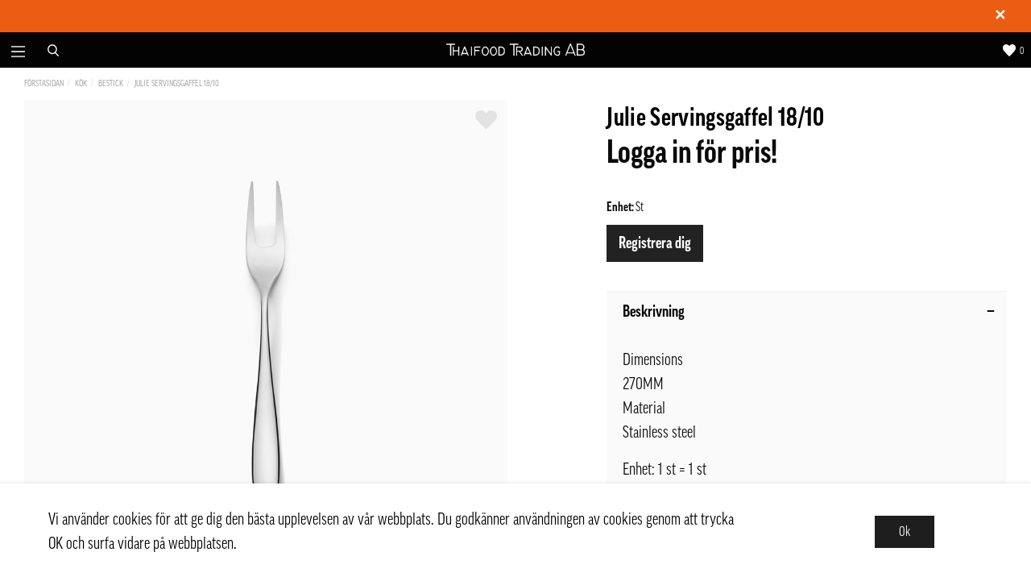

--- FILE ---
content_type: text/html; charset=UTF-8
request_url: https://thaifoodtrading.se/p/kok-278/bestick/julie-servingsgaffel-1810.html
body_size: 16209
content:

  



        <!doctype html>
    <html class="no-js antialiased" lang="sv">
      <head>
                  <title>Julie Servingsgaffel 18/10</title>
<meta http-equiv="Content-Type" content="text/html; charset=UTF-8">
<meta http-equiv="X-UA-Compatible" content="IE=edge">
<meta name="format-detection" content="telephone=no">
<meta id="viewport" name="viewport" content="width=device-width, initial-scale=1.0, minimum-scale=1.0, maximum-scale=1.0">
<meta name="description" content=" Julie Servingsgaffel 18/10 ">
<meta name="keywords" content="">

<meta name="dc.title" content="Julie Servingsgaffel 18/10">
<meta name="dc.description" content=" Julie Servingsgaffel 18/10 ">
<meta name="dc.subject" content="">
<meta name="dc.language" content="sv">



            <link rel="alternate" href="https://thaifoodtrading.se/p/kok-278/bestick/julie-servingsgaffel-1810.html?language=sv" hreflang="sv">
                <link rel="alternate" href="https://thaifoodtrading.se/p/kitchen/cutlery/julie-servingsgaffel-1810.html?language=en" hreflang="en">
                <link rel="alternate" href="https://thaifoodtrading.se/p/-278/-303/julie-1810-1865.html?language=zh" hreflang="zh">
      
  <link rel="canonical" href="https://thaifoodtrading.se/p/kok-278/bestick/julie-servingsgaffel-1810.html">

          
          
          
                      <link rel="stylesheet" id="global-style" href="/static/610917e8acd89b18f621902926b4586925a6d6a00169e438490893e37e9f853e/template/live/temp/.build.css">
                    <link rel="stylesheet" href="https://use.typekit.net/vbt3vnz.css">
          
                                        <script>var language_variables = JSON.parse("\u007B\u0022TEXT_YOU_NEED_X_PACKAGES\u0022\u003A\u0022Antal\u0020pallar\u0020du\u0020beh\\u00f6ver\u003A\u0020\u0025s\u0022,\u0022TEXT_CHOSEN\u0022\u003A\u0022Valda\u0022,\u0022TEXT_CHOSEN_SINGULAR\u0022\u003A\u0022Vald\u0022,\u0022CHOOSE_VARIANT\u0022\u003A\u0022V\\u00e4lj\u0020variant\u0022,\u0022CHOOSE_VARIANTS\u0022\u003A\u0022V\\u00e4lj\u0020varianter\u0022\u007D");</script>
          <script>var vendre_config = JSON.parse("\u007B\u0022general\u0022\u003A\u007B\u0022version\u0022\u003A\u00224001\u0022,\u0022load_foundation_js\u0022\u003Atrue,\u0022google_maps_api_key\u0022\u003A\u0022AIzaSyCS2dtdILHo8sRW96sPw97HRWghYfZstX8\u0022,\u0022manufacturers_category_id\u0022\u003A\u00220\u0022,\u0022cookie_bar\u0022\u003A\u0022light\u0022,\u0022show_right_mobile_menu\u0022\u003Atrue,\u0022cart_slide_in\u0022\u003Atrue,\u0022show_info_buttons\u0022\u003Atrue,\u0022mobile_menu_full_row_trigger_dropdown\u0022\u003Atrue,\u0022animate_to_cart\u0022\u003Atrue,\u0022display_product_added_modal\u0022\u003Afalse,\u0022use_accordion_with_arrows\u0022\u003Atrue,\u0022use_responsive_images\u0022\u003Atrue,\u0022use_responsive_images_interval\u0022\u003Atrue,\u0022responsive_images_interval_px_width\u0022\u003A\u0022160\u0022,\u0022use_lazyload_on_product_list_images\u0022\u003Atrue,\u0022lazyload_product_list_images_px_before_viewport\u0022\u003A\u0022400\u0022,\u0022favorites_page_id\u0022\u003A\u002251\u0022,\u0022global\u002Dwidth\u002Draw\u0022\u003A\u00221300px\u0022,\u0022grid\u002Dspacing\u002Dmobile\u002Draw\u0022\u003A\u002210px\u0022,\u0022grid\u002Dspacing\u002Dipad\u002Draw\u0022\u003A\u002220px\u0022,\u0022grid\u002Dspacing\u002Ddesktop\u002Draw\u0022\u003A\u002220px\u0022,\u0022grid\u002Dcolumn\u002Dgutter\u002Dsmall\u002Draw\u0022\u003A\u002210px\u0022,\u0022grid\u002Dcolumn\u002Dgutter\u002Dmedium\u002Draw\u0022\u003A\u002220px\u0022,\u0022theme\u002Dprimary\u002Dcolor\u0022\u003A\u0022\u0023222222\u0022,\u0022theme\u002Dsecondary\u002Dcolor\u0022\u003A\u0022\u0023eb5d14\u0022,\u0022theme\u002Dcomplement\u002Dcolor\u0022\u003A\u0022\u00239cd9ff\u0022,\u0022theme\u002Dborder\u002Dcolor\u0022\u003A\u0022\u0023f2f2f2\u0022,\u0022body\u002Dbackground\u0022\u003A\u0022\u0023ffffff\u0022,\u0022theme\u002Dsuccess\u002Dcolor\u0022\u003A\u0022\u00235ab589\u0022,\u0022theme\u002Dwarning\u002Dcolor\u0022\u003A\u0022\u0023d80f24\u0022,\u0022theme\u002Dalert\u002Dcolor\u0022\u003A\u0022\u0023d80f24\u0022,\u0022light\u002Dgray\u002Draw\u0022\u003A\u0022\u0023f2f2f2\u0022,\u0022medium\u002Dgray\u002Draw\u0022\u003A\u0022\u0023d2d2d2\u0022,\u0022dark\u002Dgray\u002Draw\u0022\u003A\u0022\u00238e8e8e\u0022,\u0022black\u002Draw\u0022\u003A\u0022\u00230a0a0a\u0022,\u0022white\u002Draw\u0022\u003A\u0022\u0023ffffff\u0022\u007D,\u0022font\u0022\u003A\u007B\u0022body\u002Dfont\u002Dfamily\u002Dgoogle\u002Dfont\u0022\u003A\u0022ff\u002Dgood\u002Dweb\u002Dpro\u002Dcondensed\u0022,\u0022header\u002Dfont\u002Dfamily\u002Dgoogle\u002Dfont\u0022\u003A\u0022ff\u002Dgood\u002Dweb\u002Dpro\u002Dcondensed\u0022,\u0022body\u002Dfont\u002Dcolor\u0022\u003A\u0022\u00230a0a0a\u0022,\u0022grey\u002Dfont\u002Dcolor\u0022\u003A\u0022\u0023b3b6b9\u0022\u007D,\u0022top_bar\u0022\u003A\u007B\u0022show_top_bar_section\u0022\u003Atrue,\u0022top_bar_page_ids\u0022\u003A\u002216,17\u0022,\u0022show_top_bar_currencies\u0022\u003Afalse,\u0022show_top_bar_infopages\u0022\u003Afalse,\u0022show_top_bar_languages\u0022\u003Atrue,\u0022show_top_bar_markets\u0022\u003Atrue,\u0022show_top_bar_selling_points\u0022\u003Atrue,\u0022show_top_bar_vat\u0022\u003Afalse,\u0022top_bar_infopages_position_right\u0022\u003Atrue,\u0022top_bar_selling_points_position\u0022\u003A\u0022right\u0022,\u0022top\u002Dbar\u002Dheight\u002Draw\u0022\u003A\u002240px\u0022,\u0022header\u002Dtop\u002Dbar\u002Dbg\u0022\u003A\u0022\u0023000000\u0022\u007D,\u0022search\u0022\u003A\u007B\u0022show_pages_in_search_result\u0022\u003Afalse\u007D,\u0022page_header\u0022\u003A\u007B\u0022header_design\u0022\u003A\u0022header2\u0022,\u0022mobile_header_menu\u0022\u003A\u0022mobile_menu1\u0022,\u0022mobile_menu_side_scroll\u0022\u003Afalse,\u0022drop_menu\u0022\u003A\u0022simple\u0022,\u0022drop_menu_click\u0022\u003Afalse,\u0022show_category_depth\u0022\u003A\u00223\u0022,\u0022show_only_the_collection_category_dropdown\u0022\u003Afalse,\u0022pages_menu_id\u0022\u003A\u002273\u0022,\u0022doofinder_search\u0022\u003Afalse,\u0022header\u002Dmobile\u002Dbg\u0022\u003A\u0022\u0023030303\u0022,\u0022header\u002Dmobile\u002Dborder\u002Dcolor\u0022\u003A\u0022\u0023030303\u0022,\u0022header\u002Dmobile\u002Dborder\u002Dsize\u002Draw\u0022\u003A\u00222px\u0022,\u0022header\u002Ddesktop\u002Dbg\u0022\u003A\u0022\u0023030303\u0022,\u0022header\u002Ddesktop\u002Dmenu\u002Dbg\u0022\u003A\u0022\u0023ffffff\u0022,\u0022header\u002Dmenu\u002Ddropdown\u002Dbig\u002Dcolor\u0022\u003A\u0022\u0023ffffff\u0022\u007D,\u0022page_footer\u0022\u003A\u007B\u0022footer_design\u0022\u003A\u0022footer3\u0022,\u0022one_to_three_gallery_page_ids_for_footer\u0022\u003A\u002216,17\u0022,\u0022show_footer_newsletter\u0022\u003Atrue,\u0022show_social_follow_icons_footer\u0022\u003Atrue,\u0022show_copyright\u0022\u003Atrue,\u0022show_vendre_link\u0022\u003Afalse,\u0022footer\u002Dbg\u0022\u003A\u0022\u00232a2a2a\u0022\u007D,\u0022product_listing\u0022\u003A\u007B\u0022product_tag_id\u0022\u003A\u002265\u0022,\u0022campaign_parent_tag_id\u0022\u003A\u002265\u0022,\u0022product_listing_grid_design\u0022\u003A\u0022product_listing_extended\u0022,\u0022product_listing_show_second_image_hover\u0022\u003Afalse,\u0022show_discount_in_productbox\u0022\u003Atrue,\u0022show_product_border\u0022\u003Afalse,\u0022show_variant_information\u0022\u003Afalse,\u0022show_brand_information\u0022\u003Afalse,\u0022use_product_overlay\u0022\u003A\u0022opacity_2\u0022,\u0022use_content_position\u0022\u003A\u0022left\u0022,\u0022products_per_row_xxlarge\u0022\u003A\u00224\u0022,\u0022products_per_row_xlarge\u0022\u003A\u00224\u0022,\u0022products_per_row_large\u0022\u003A\u00224\u0022,\u0022products_per_row_medium\u0022\u003A\u00223\u0022,\u0022products_per_row_small\u0022\u003A\u00222\u0022,\u0022product_listing_default_design\u0022\u003A\u0022grid\u0022,\u0022product_listing_row_design\u0022\u003A\u0022product_listing_standard\u0022,\u0022product_listing_article_number\u0022\u003Atrue,\u0022show_recomended_price\u0022\u003Afalse,\u0022show_stock_status\u0022\u003Atrue,\u0022product_listing_allow_design_toggle\u0022\u003Afalse,\u0022price\u002Dcolor\u0022\u003A\u0022\u00230a0a0a\u0022,\u0022price\u002Dnew\u002Dcolor\u0022\u003A\u0022\u0023c72e2f\u0022,\u0022price\u002Dold\u002Dcolor\u0022\u003A\u0022\u00238e8e8e\u0022,\u0022product\u002Dnew\u002Dtag\u002Dcolor\u0022\u003A\u0022\u0023eb5d14\u0022\u007D,\u0022listing\u0022\u003A\u007B\u0022categories_left\u0022\u003A\u0022sub_categories\u0022,\u0022filter_design\u0022\u003A\u0022compact\u0022,\u0022display_filter\u0022\u003Atrue,\u0022filter_left_summary\u0022\u003Afalse,\u0022filter_compact_summary_with_filter_names\u0022\u003Afalse,\u0022show_quantity_input_in_product_listing\u0022\u003Atrue,\u0022show_sorting_and_product_limit\u0022\u003Afalse,\u0022show_category_image_mobile\u0022\u003Afalse,\u0022show_count_products\u0022\u003Atrue,\u0022show_listing_design\u0022\u003Afalse,\u0022show_products_per_page\u0022\u003Afalse,\u0022full_top_image\u0022\u003Afalse,\u0022center_description\u0022\u003Atrue,\u0022show_category_image_as_background\u0022\u003Atrue,\u0022show_category_image_as_background_full_width\u0022\u003Afalse,\u0022ajax_filter\u0022\u003Afalse,\u0022ajax_sort\u0022\u003Atrue,\u0022auto_pagination\u0022\u003Atrue,\u0022show_subcategories\u0022\u003Afalse,\u0022auto_pagination_scrolls\u0022\u003A\u00223\u0022\u007D,\u0022product\u0022\u003A\u007B\u0022show_product_images_thumbnails\u0022\u003Atrue,\u0022show_product_images_thumbnails_left\u0022\u003Afalse,\u0022show_brand\u0022\u003Atrue,\u0022show_brand_as_image\u0022\u003Afalse,\u0022sticky_buy_mobile\u0022\u003Afalse,\u0022variant_design\u0022\u003A\u0022buttons\u0022,\u0022combine_variants\u0022\u003Atrue,\u0022show_variant_choice_image\u0022\u003Atrue,\u0022show_variant_choice_image_as_circle\u0022\u003Atrue,\u0022use_question_about_product\u0022\u003Afalse,\u0022show_tags\u0022\u003Afalse,\u0022use_related_products\u0022\u003A\u0022bottom\u0022,\u0022related_category_for_color\u0022\u003A\u0022\u0022,\u0022show_manufacturer_description_in_tabs\u0022\u003Atrue,\u0022show_article_number\u0022\u003Atrue,\u0022show_ean_number\u0022\u003Atrue,\u0022show_partners_stock\u0022\u003Afalse,\u0022show_product_page_usp\u0022\u003Afalse,\u0022show_associated_products\u0022\u003Atrue,\u0022short_desc_sentences\u0022\u003A\u00222\u0022,\u0022show_description\u0022\u003A\u0022short\u0022,\u0022show_quantity_discounts\u0022\u003Atrue,\u0022show_instock_status\u0022\u003Atrue,\u0022show_instock_status_current_customer\u0022\u003Afalse,\u0022show_instock_status_amount\u0022\u003Atrue,\u0022show_instock_status_amount_current_customer\u0022\u003Atrue,\u0022show_tabs\u0022\u003Atrue,\u0022show_b2b_registration\u0022\u003Atrue,\u0022b2b_registration_page_link\u0022\u003A\u00220\u0022,\u0022show_review_summary\u0022\u003Afalse,\u0022show_auto_generated_pdf_file\u0022\u003Afalse,\u0022show_embedded_video_in_description_tab\u0022\u003Atrue,\u0022show_embedded_video_in_slideshow\u0022\u003Afalse,\u0022product_image_mouseover_zoom\u0022\u003Afalse,\u0022product_image_column_size_desktop\u0022\u003A\u00226\u0022,\u0022show_vat_text\u0022\u003Atrue,\u0022show_total_final_price\u0022\u003Afalse,\u0022show_related_products\u0022\u003Atrue\u007D,\u0022checkout\u0022\u003A\u007B\u0022limit_page_header\u0022\u003Atrue,\u0022hide_page_footer\u0022\u003Atrue,\u0022orientation\u0022\u003A\u0022horizontal\u0022,\u0022payment_shipping_method_design\u0022\u003A\u0022horizontal\u0022,\u0022show_count_cart\u0022\u003Atrue,\u0022show_country_choice\u0022\u003Afalse,\u0022show_delivery_address\u0022\u003Afalse,\u0022show_choose_address\u0022\u003Atrue,\u0022show_shipping_description\u0022\u003Atrue,\u0022show_payment_description\u0022\u003Afalse,\u0022show_payment_if_one\u0022\u003Atrue,\u0022show_choose_delivery_address\u0022\u003Atrue,\u0022upsale_category_id\u0022\u003A\u0022258\u0022,\u0022show_vat_validation\u0022\u003Afalse,\u0022show_upsale_category\u0022\u003Afalse,\u0022pickup_place\u0022\u003Afalse,\u0022hide_freight\u0022\u003Afalse,\u0022show_price_per_unit\u0022\u003Afalse,\u0022show_package_content\u0022\u003Afalse,\u0022show_total_content\u0022\u003Afalse,\u0022show_item_price\u0022\u003Afalse,\u0022show_input_on_quantity\u0022\u003Afalse,\u0022show_voucher\u0022\u003Atrue,\u0022show_customer_type\u0022\u003Afalse,\u0022postcodes\u0022\u003A\u0022100\u002D150,160\u002D200\u0022\u007D,\u0022tracking\u0022\u003A\u007B\u0022nosto_id\u0022\u003A\u0022\u0022,\u0022enhanced_ecommerce\u0022\u003Afalse\u007D,\u0022account\u0022\u003A\u007B\u0022show_favorites\u0022\u003Atrue,\u0022show_most_ordered\u0022\u003Atrue,\u0022show_address_book\u0022\u003Atrue\u007D,\u0022sharing\u0022\u003A\u007B\u0022facebook_meta\u0022\u003Atrue,\u0022show_icons\u0022\u003Atrue,\u0022facebook\u0022\u003Atrue,\u0022twitter\u0022\u003Atrue,\u0022linkedin\u0022\u003Atrue,\u0022tumblr\u0022\u003Atrue,\u0022google\u0022\u003Atrue,\u0022pinterest\u0022\u003Atrue\u007D,\u0022google_data_types\u0022\u003A\u007B\u0022active\u0022\u003Atrue,\u0022info\u0022\u003Atrue,\u0022product\u0022\u003Atrue,\u0022breadcrumb\u0022\u003Atrue,\u0022social\u0022\u003Atrue,\u0022search\u0022\u003Atrue\u007D\u007D");</script>

                    <script>
  // Nice-to-have: Move this to Vuex

  var vendreFavoritesCustomersProductsList = JSON.parse("false");
  var vendreCustomCustomersProductsLists = JSON.parse("\u005B\u005D");
</script>

          <script>
            window.VendreCurrencyFormatter = (function(number) {let thousands_point = JSON.parse('" "');let decimal_places = JSON.parse('"0"');let decimal_separator = JSON.parse('","');let symbol_left = JSON.parse('""');let symbol_right = JSON.parse('" kr"');number = parseFloat(number) || 0;let rounded = number.toFixed(decimal_places);let match = rounded.toString().match(/(-?)(\d+)(?:\.(\d*))?/);if (!match) {return '';}let sign = match[1];let integer = match[2];let fractional = match[3] || '';if (integer >= 1000 && thousands_point.length) {integer = integer.replace(/\B(?=(\d{3})+(?!\d))/g, thousands_point);}if (fractional.length < decimal_places) {fractional += new Array(decimal_places - fractional.length).join('0');}if (decimal_places == 0) {decimal_separator = '';}number = sign + symbol_left + integer + decimal_separator + fractional + symbol_right;return number;});
          </script>

                <script src="/template/live/js/vendor/vue-2.5.16.min.js"></script>
  
  <script src="/static/3a7c725a781fa5a6c527f3e2b2d78753f23fb8216a19ffa34f567ced63ceda9a/template/live/temp/.build.js"></script>

  
        
        
                    <meta property="og:site_name" content="thaifoodtrading.se">
  <meta property="og:title" content="Julie Servingsgaffel 18/10">
  <meta property="og:url" content="https://thaifoodtrading.se/p/kok-278/bestick/julie-servingsgaffel-1810.html?language=sv_SE">
      <meta property="og:description" content="Dimensions270MMMaterialStainless steel
Enhet: 1 st = 1 st">
    <meta property="og:type" content="product">
  <meta property="og:locale" content="sv_SE">
      <meta property="og:locale:alternate" content="en_US">
            <meta property="og:image" content="https://thaifoodtrading.se/image/2764/Julie-Servingsgaffel-18-10-390009.jpg">
    <meta property="og:image:width" content="800">
    <meta property="og:image:height" content="800">
                                  </head>

      <body class="wrapper-product">

          <!-- Your Pluginprogram för chatt code -->
          <div class="fb-customerchat"
            attribution="setup_tool"
            page_id="109185617422160">
          </div>
                <aside class="mobile-menu header2" data-push data-slide-in-object="data-mobile-menu">
  <div class="mobile-menu-wrapper">
    
                    
          <ul>
            <li class="parent">
                              <a href="https://thaifoodtrading.se/c/hot-pot/"  title="Hot pot">Hot pot</a>
                          </li>
          </ul>
          
          <ul>
            <li class="parent">
                            <span data-parent><svg xmlns="http://www.w3.org/2000/svg" viewBox="0 0 256 512"><path d="M119.5 326.9L3.5 209.1c-4.7-4.7-4.7-12.3 0-17l7.1-7.1c4.7-4.7 12.3-4.7 17 0L128 287.3l100.4-102.2c4.7-4.7 12.3-4.7 17 0l7.1 7.1c4.7 4.7 4.7 12.3 0 17L136.5 327c-4.7 4.6-12.3 4.6-17-.1z"/></svg></span>
                <a href="" title="Frukt &amp; Grönt" data-parent>Frukt &amp; Grönt</a>
                <a href="https://thaifoodtrading.se/c/frukt-gront-328/" class="">Alla Frukt &amp; Grönt</a>
                      <ul class="menu-level-1">
                        <li class="parent active">        <span data-parent><svg xmlns="http://www.w3.org/2000/svg" viewBox="0 0 256 512"><path d="M119.5 326.9L3.5 209.1c-4.7-4.7-4.7-12.3 0-17l7.1-7.1c4.7-4.7 12.3-4.7 17 0L128 287.3l100.4-102.2c4.7-4.7 12.3-4.7 17 0l7.1 7.1c4.7 4.7 4.7 12.3 0 17L136.5 327c-4.7 4.6-12.3 4.6-17-.1z"/></svg></span>        <a href="https://thaifoodtrading.se/c/frukt-gront-328/frukt/" data-parent="">Frukt </a>
                        <ul class="menu-level-2">
          <li class=" active"><a href="https://thaifoodtrading.se/c/frukt-gront-328/frukt/">Alla Frukt </a></li>
              <li class=" active">        <a href="https://thaifoodtrading.se/c/frukt-gront-328/frukt/farsk-frukt/">Färsk Frukt</a>
              </li>
          <li class=" active">        <a href="https://thaifoodtrading.se/c/frukt-gront-328/frukt/fryst-frukt/">Fryst Frukt</a>
              </li>
          <li class=" active">        <a href="https://thaifoodtrading.se/c/frukt-gront-328/frukt/frukt-pure-424/">Frukt Puré</a>
              </li>
          <li class=" active">        <a href="https://thaifoodtrading.se/c/frukt-gront-328/frukt/konserverad-frukt/">Konserverad Frukt</a>
              </li>
      </ul>

              </li>
          <li class="parent active">        <span data-parent><svg xmlns="http://www.w3.org/2000/svg" viewBox="0 0 256 512"><path d="M119.5 326.9L3.5 209.1c-4.7-4.7-4.7-12.3 0-17l7.1-7.1c4.7-4.7 12.3-4.7 17 0L128 287.3l100.4-102.2c4.7-4.7 12.3-4.7 17 0l7.1 7.1c4.7 4.7 4.7 12.3 0 17L136.5 327c-4.7 4.6-12.3 4.6-17-.1z"/></svg></span>        <a href="https://thaifoodtrading.se/c/frukt-gront-328/gronsaker-425/" data-parent="">Grönsaker</a>
                        <ul class="menu-level-2">
          <li class=" active"><a href="https://thaifoodtrading.se/c/frukt-gront-328/gronsaker-425/">Alla Grönsaker</a></li>
              <li class=" active">        <a href="https://thaifoodtrading.se/c/frukt-gront-328/gronsaker-425/farska-gronsaker-527/">Färska Grönsaker</a>
              </li>
          <li class=" active">        <a href="https://thaifoodtrading.se/c/frukt-gront-328/gronsaker-425/fryst-gronsaker/">Fryst Grönsaker </a>
              </li>
          <li class=" active">        <a href="https://thaifoodtrading.se/c/frukt-gront-328/gronsaker-425/torkade-gronsaker-405/">Torkade Grönsaker</a>
              </li>
          <li class=" active">        <a href="https://thaifoodtrading.se/c/frukt-gront-328/gronsaker-425/svamp/">Svamp</a>
              </li>
      </ul>

              </li>
      </ul>

                            </li>
          </ul>
          
          <ul>
            <li class="parent">
                            <span data-parent><svg xmlns="http://www.w3.org/2000/svg" viewBox="0 0 256 512"><path d="M119.5 326.9L3.5 209.1c-4.7-4.7-4.7-12.3 0-17l7.1-7.1c4.7-4.7 12.3-4.7 17 0L128 287.3l100.4-102.2c4.7-4.7 12.3-4.7 17 0l7.1 7.1c4.7 4.7 4.7 12.3 0 17L136.5 327c-4.7 4.6-12.3 4.6-17-.1z"/></svg></span>
                <a href="" title="Kött, Fågel, Fisk, Skaldjur" data-parent>Kött, Fågel, Fisk, Skaldjur</a>
                <a href="https://thaifoodtrading.se/c/kott-fagel-fisk-skaldjur/" class="">Alla Kött, Fågel, Fisk, Skaldjur</a>
                      <ul class="menu-level-1">
                        <li class="parent active">        <span data-parent><svg xmlns="http://www.w3.org/2000/svg" viewBox="0 0 256 512"><path d="M119.5 326.9L3.5 209.1c-4.7-4.7-4.7-12.3 0-17l7.1-7.1c4.7-4.7 12.3-4.7 17 0L128 287.3l100.4-102.2c4.7-4.7 12.3-4.7 17 0l7.1 7.1c4.7 4.7 4.7 12.3 0 17L136.5 327c-4.7 4.6-12.3 4.6-17-.1z"/></svg></span>        <a href="https://thaifoodtrading.se/c/kott-fagel-fisk-skaldjur/kott-fagel-577/" data-parent="">Kött &amp; Fågel</a>
                        <ul class="menu-level-2">
          <li class=" active"><a href="https://thaifoodtrading.se/c/kott-fagel-fisk-skaldjur/kott-fagel-577/">Alla Kött &amp; Fågel</a></li>
              <li class=" active">        <a href="https://thaifoodtrading.se/c/kott-fagel-fisk-skaldjur/kott-fagel-577/flask/">Fläsk</a>
              </li>
          <li class=" active">        <a href="https://thaifoodtrading.se/c/kott-fagel-fisk-skaldjur/kott-fagel-577/notkott/">Nötkött</a>
              </li>
          <li class=" active">        <a href="https://thaifoodtrading.se/c/kott-fagel-fisk-skaldjur/kott-fagel-577/lamm/">Lamm</a>
              </li>
          <li class=" active">        <a href="https://thaifoodtrading.se/c/kott-fagel-fisk-skaldjur/kott-fagel-577/fagel/">Fågel</a>
              </li>
          <li class=" active">        <a href="https://thaifoodtrading.se/c/kott-fagel-fisk-skaldjur/kott-fagel-577/bearbetade-639/">Bearbetade</a>
              </li>
      </ul>

              </li>
          <li class="parent active">        <span data-parent><svg xmlns="http://www.w3.org/2000/svg" viewBox="0 0 256 512"><path d="M119.5 326.9L3.5 209.1c-4.7-4.7-4.7-12.3 0-17l7.1-7.1c4.7-4.7 12.3-4.7 17 0L128 287.3l100.4-102.2c4.7-4.7 12.3-4.7 17 0l7.1 7.1c4.7 4.7 4.7 12.3 0 17L136.5 327c-4.7 4.6-12.3 4.6-17-.1z"/></svg></span>        <a href="https://thaifoodtrading.se/c/kott-fagel-fisk-skaldjur/fisk-skaldjur/" data-parent="">Fisk &amp; Skaldjur</a>
                        <ul class="menu-level-2">
          <li class=" active"><a href="https://thaifoodtrading.se/c/kott-fagel-fisk-skaldjur/fisk-skaldjur/">Alla Fisk &amp; Skaldjur</a></li>
              <li class=" active">        <a href="https://thaifoodtrading.se/c/kott-fagel-fisk-skaldjur/fisk-skaldjur/farsk/">Färsk</a>
              </li>
          <li class="parent active">        <span data-parent><svg xmlns="http://www.w3.org/2000/svg" viewBox="0 0 256 512"><path d="M119.5 326.9L3.5 209.1c-4.7-4.7-4.7-12.3 0-17l7.1-7.1c4.7-4.7 12.3-4.7 17 0L128 287.3l100.4-102.2c4.7-4.7 12.3-4.7 17 0l7.1 7.1c4.7 4.7 4.7 12.3 0 17L136.5 327c-4.7 4.6-12.3 4.6-17-.1z"/></svg></span>        <a href="https://thaifoodtrading.se/c/kott-fagel-fisk-skaldjur/fisk-skaldjur/fryst-578/" data-parent="">Fryst</a>
                        <ul class="menu-level-3">
          <li class=" active"><a href="https://thaifoodtrading.se/c/kott-fagel-fisk-skaldjur/fisk-skaldjur/fryst-578/">Alla Fryst</a></li>
              <li class=" active">        <a href="https://thaifoodtrading.se/c/kott-fagel-fisk-skaldjur/fisk-skaldjur/fryst-578/blotdjur-blackfisk/">Blötdjur-Bläckfisk</a>
              </li>
          <li class=" active">        <a href="https://thaifoodtrading.se/c/kott-fagel-fisk-skaldjur/fisk-skaldjur/fryst-578/fisk/">Fisk</a>
              </li>
          <li class=" active">        <a href="https://thaifoodtrading.se/c/kott-fagel-fisk-skaldjur/fisk-skaldjur/fryst-578/skaldjur/">Skaldjur</a>
              </li>
      </ul>

              </li>
          <li class=" active">        <a href="https://thaifoodtrading.se/c/kott-fagel-fisk-skaldjur/fisk-skaldjur/bearbetade/">Bearbetade</a>
              </li>
      </ul>

              </li>
      </ul>

                            </li>
          </ul>
          
          <ul>
            <li class="parent">
                            <span data-parent><svg xmlns="http://www.w3.org/2000/svg" viewBox="0 0 256 512"><path d="M119.5 326.9L3.5 209.1c-4.7-4.7-4.7-12.3 0-17l7.1-7.1c4.7-4.7 12.3-4.7 17 0L128 287.3l100.4-102.2c4.7-4.7 12.3-4.7 17 0l7.1 7.1c4.7 4.7 4.7 12.3 0 17L136.5 327c-4.7 4.6-12.3 4.6-17-.1z"/></svg></span>
                <a href="" title="Sushi &amp; Poké" data-parent>Sushi &amp; Poké</a>
                <a href="https://thaifoodtrading.se/c/sushi-poke/" class="">Alla Sushi &amp; Poké</a>
                      <ul class="menu-level-1">
                        <li class=" active">        <a href="https://thaifoodtrading.se/c/sushi-poke/sushi-kott-fagel-fisk-skaldjur/">Sushi - Kött, Fågel, Fisk, Skaldjur</a>
              </li>
          <li class=" active">        <a href="https://thaifoodtrading.se/c/sushi-poke/sushi-rom/">Sushi - Rom</a>
              </li>
          <li class=" active">        <a href="https://thaifoodtrading.se/c/sushi-poke/ris-437/">Ris</a>
              </li>
          <li class=" active">        <a href="https://thaifoodtrading.se/c/sushi-poke/skafferi-521/">Skafferi</a>
              </li>
          <li class=" active">        <a href="https://thaifoodtrading.se/c/sushi-poke/sjograsnoriblad-rostade/">Sjögräs/Noriblad Rostade</a>
              </li>
          <li class=" active">        <a href="https://thaifoodtrading.se/c/sushi-poke/mejeri-agg-olja-tofu-520/">Mejeri, Ägg, Olja &amp; Tofu</a>
              </li>
      </ul>

                            </li>
          </ul>
          
          <ul>
            <li class="parent">
                            <span data-parent><svg xmlns="http://www.w3.org/2000/svg" viewBox="0 0 256 512"><path d="M119.5 326.9L3.5 209.1c-4.7-4.7-4.7-12.3 0-17l7.1-7.1c4.7-4.7 12.3-4.7 17 0L128 287.3l100.4-102.2c4.7-4.7 12.3-4.7 17 0l7.1 7.1c4.7 4.7 4.7 12.3 0 17L136.5 327c-4.7 4.6-12.3 4.6-17-.1z"/></svg></span>
                <a href="" title="Dimsum &amp; Dumpling" data-parent>Dimsum &amp; Dumpling</a>
                <a href="https://thaifoodtrading.se/c/dimsum-dumpling-267/" class="">Alla Dimsum &amp; Dumpling</a>
                      <ul class="menu-level-1">
                        <li class=" active">        <a href="https://thaifoodtrading.se/c/dimsum-dumpling-267/dimsum-dumpling/">Dimsum &amp; Dumpling</a>
              </li>
          <li class=" active">        <a href="https://thaifoodtrading.se/c/dimsum-dumpling-267/dessert-tangyuan/">Dessert - Tangyuan</a>
              </li>
      </ul>

                            </li>
          </ul>
          
          <ul>
            <li class="parent">
                            <span data-parent><svg xmlns="http://www.w3.org/2000/svg" viewBox="0 0 256 512"><path d="M119.5 326.9L3.5 209.1c-4.7-4.7-4.7-12.3 0-17l7.1-7.1c4.7-4.7 12.3-4.7 17 0L128 287.3l100.4-102.2c4.7-4.7 12.3-4.7 17 0l7.1 7.1c4.7 4.7 4.7 12.3 0 17L136.5 327c-4.7 4.6-12.3 4.6-17-.1z"/></svg></span>
                <a href="" title="Veganskt" data-parent>Veganskt</a>
                <a href="https://thaifoodtrading.se/c/veganskt-408/" class="">Alla Veganskt</a>
                      <ul class="menu-level-1">
                        <li class=" active">        <a href="https://thaifoodtrading.se/c/veganskt/protein/">Protein</a>
              </li>
          <li class=" active">        <a href="https://thaifoodtrading.se/c/veganskt/smaksattning-buljong/">Smaksättning &amp; Buljong</a>
              </li>
      </ul>

                            </li>
          </ul>
          
          <ul>
            <li class="parent">
                            <span data-parent><svg xmlns="http://www.w3.org/2000/svg" viewBox="0 0 256 512"><path d="M119.5 326.9L3.5 209.1c-4.7-4.7-4.7-12.3 0-17l7.1-7.1c4.7-4.7 12.3-4.7 17 0L128 287.3l100.4-102.2c4.7-4.7 12.3-4.7 17 0l7.1 7.1c4.7 4.7 4.7 12.3 0 17L136.5 327c-4.7 4.6-12.3 4.6-17-.1z"/></svg></span>
                <a href="" title="Mejeri, Ägg, Olja &amp; Tofu" data-parent>Mejeri, Ägg, Olja &amp; Tofu</a>
                <a href="https://thaifoodtrading.se/c/mejeri-agg-olja-tofu/" class="">Alla Mejeri, Ägg, Olja &amp; Tofu</a>
                      <ul class="menu-level-1">
                        <li class=" active">        <a href="https://thaifoodtrading.se/c/mejeri-agg-olja-tofu/mejeri/">Mejeri</a>
              </li>
          <li class=" active">        <a href="https://thaifoodtrading.se/c/mejeri-agg-olja-tofu/olja/">Olja </a>
              </li>
          <li class=" active">        <a href="https://thaifoodtrading.se/c/mejeri-agg-olja-tofu/tofu-sojabonor/">Tofu / Sojabönor</a>
              </li>
          <li class=" active">        <a href="https://thaifoodtrading.se/c/mejeri-agg-olja-tofu/agg/">Ägg</a>
              </li>
      </ul>

                            </li>
          </ul>
          
          <ul>
            <li class="parent">
                            <span data-parent><svg xmlns="http://www.w3.org/2000/svg" viewBox="0 0 256 512"><path d="M119.5 326.9L3.5 209.1c-4.7-4.7-4.7-12.3 0-17l7.1-7.1c4.7-4.7 12.3-4.7 17 0L128 287.3l100.4-102.2c4.7-4.7 12.3-4.7 17 0l7.1 7.1c4.7 4.7 4.7 12.3 0 17L136.5 327c-4.7 4.6-12.3 4.6-17-.1z"/></svg></span>
                <a href="" title="Snacks, Glass &amp; Dryck" data-parent>Snacks, Glass &amp; Dryck</a>
                <a href="https://thaifoodtrading.se/c/snacks-glass-dryck/" class="">Alla Snacks, Glass &amp; Dryck</a>
                      <ul class="menu-level-1">
                        <li class="parent active">        <span data-parent><svg xmlns="http://www.w3.org/2000/svg" viewBox="0 0 256 512"><path d="M119.5 326.9L3.5 209.1c-4.7-4.7-4.7-12.3 0-17l7.1-7.1c4.7-4.7 12.3-4.7 17 0L128 287.3l100.4-102.2c4.7-4.7 12.3-4.7 17 0l7.1 7.1c4.7 4.7 4.7 12.3 0 17L136.5 327c-4.7 4.6-12.3 4.6-17-.1z"/></svg></span>        <a href="https://thaifoodtrading.se/c/snacks-glass-dryck/dryck-595/" data-parent="">Dryck</a>
                        <ul class="menu-level-2">
          <li class=" active"><a href="https://thaifoodtrading.se/c/snacks-glass-dryck/dryck-595/">Alla Dryck</a></li>
              <li class="parent active">        <span data-parent><svg xmlns="http://www.w3.org/2000/svg" viewBox="0 0 256 512"><path d="M119.5 326.9L3.5 209.1c-4.7-4.7-4.7-12.3 0-17l7.1-7.1c4.7-4.7 12.3-4.7 17 0L128 287.3l100.4-102.2c4.7-4.7 12.3-4.7 17 0l7.1 7.1c4.7 4.7 4.7 12.3 0 17L136.5 327c-4.7 4.6-12.3 4.6-17-.1z"/></svg></span>        <a href="https://thaifoodtrading.se/c/snacks-glass-dryck/dryck-595/alkohol-dryck/" data-parent="">Alkohol dryck</a>
                        <ul class="menu-level-3">
          <li class=" active"><a href="https://thaifoodtrading.se/c/snacks-glass-dryck/dryck-595/alkohol-dryck/">Alla Alkohol dryck</a></li>
              <li class=" active">        <a href="https://thaifoodtrading.se/c/snacks-glass-dryck/dryck-595/alkohol-dryck/vin-sake/">Vin / Sake</a>
              </li>
      </ul>

              </li>
          <li class=" active">        <a href="https://thaifoodtrading.se/c/snacks-glass-dryck/dryck-595/kaffe/">Kaffe </a>
              </li>
          <li class=" active">        <a href="https://thaifoodtrading.se/c/snacks-glass-dryck/dryck-595/lask/">Läsk </a>
              </li>
          <li class=" active">        <a href="https://thaifoodtrading.se/c/snacks-glass-dryck/dryck-595/juice/">Juice  </a>
              </li>
          <li class=" active">        <a href="https://thaifoodtrading.se/c/snacks-glass-dryck/dryck-595/te/">Te </a>
              </li>
          <li class=" active">        <a href="https://thaifoodtrading.se/c/snacks-glass-dryck/dryck-595/ovriga-760/">Övriga</a>
              </li>
      </ul>

              </li>
          <li class="parent active">        <span data-parent><svg xmlns="http://www.w3.org/2000/svg" viewBox="0 0 256 512"><path d="M119.5 326.9L3.5 209.1c-4.7-4.7-4.7-12.3 0-17l7.1-7.1c4.7-4.7 12.3-4.7 17 0L128 287.3l100.4-102.2c4.7-4.7 12.3-4.7 17 0l7.1 7.1c4.7 4.7 4.7 12.3 0 17L136.5 327c-4.7 4.6-12.3 4.6-17-.1z"/></svg></span>        <a href="https://thaifoodtrading.se/c/snacks-glass-dryck/glass-532/" data-parent="">Glass</a>
                        <ul class="menu-level-2">
          <li class=" active"><a href="https://thaifoodtrading.se/c/snacks-glass-dryck/glass-532/">Alla Glass</a></li>
              <li class=" active">        <a href="https://thaifoodtrading.se/c/snacks-glass-dryck/glass-532/glass/">Glass</a>
              </li>
          <li class=" active">        <a href="https://thaifoodtrading.se/c/snacks-glass-dryck/glass-532/glass-topping/">Glass Topping</a>
              </li>
      </ul>

              </li>
          <li class="parent active">        <span data-parent><svg xmlns="http://www.w3.org/2000/svg" viewBox="0 0 256 512"><path d="M119.5 326.9L3.5 209.1c-4.7-4.7-4.7-12.3 0-17l7.1-7.1c4.7-4.7 12.3-4.7 17 0L128 287.3l100.4-102.2c4.7-4.7 12.3-4.7 17 0l7.1 7.1c4.7 4.7 4.7 12.3 0 17L136.5 327c-4.7 4.6-12.3 4.6-17-.1z"/></svg></span>        <a href="https://thaifoodtrading.se/c/snacks-glass-dryck/snacks-sott-533/" data-parent="">Snacks &amp; Sött</a>
                        <ul class="menu-level-2">
          <li class=" active"><a href="https://thaifoodtrading.se/c/snacks-glass-dryck/snacks-sott-533/">Alla Snacks &amp; Sött</a></li>
              <li class=" active">        <a href="https://thaifoodtrading.se/c/snacks-glass-dryck/snacks-sott/brod-bakverk/">Bröd / Bakverk</a>
              </li>
          <li class=" active">        <a href="https://thaifoodtrading.se/c/snacks-glass-dryck/snacks-sott/dessert/">Dessert</a>
              </li>
          <li class=" active">        <a href="https://thaifoodtrading.se/c/snacks-glass-dryck/snacks-sott-533/godis-kakor/">Godis / Kakor</a>
              </li>
      </ul>

              </li>
      </ul>

                            </li>
          </ul>
          
          <ul>
            <li class="parent">
                            <span data-parent><svg xmlns="http://www.w3.org/2000/svg" viewBox="0 0 256 512"><path d="M119.5 326.9L3.5 209.1c-4.7-4.7-4.7-12.3 0-17l7.1-7.1c4.7-4.7 12.3-4.7 17 0L128 287.3l100.4-102.2c4.7-4.7 12.3-4.7 17 0l7.1 7.1c4.7 4.7 4.7 12.3 0 17L136.5 327c-4.7 4.6-12.3 4.6-17-.1z"/></svg></span>
                <a href="" title="Skafferi" data-parent>Skafferi</a>
                <a href="https://thaifoodtrading.se/c/skafferi/" class="">Alla Skafferi</a>
                      <ul class="menu-level-1">
                        <li class=" active">        <a href="https://thaifoodtrading.se/c/skafferi/konserver-av-frukt-gronsaker/">Konserver av Frukt-Grönsaker</a>
              </li>
          <li class=" active">        <a href="https://thaifoodtrading.se/c/skafferi/saser-601/">Såser </a>
              </li>
          <li class=" active">        <a href="https://thaifoodtrading.se/c/skafferi/smaksattning-buljong-591/">Smaksättning &amp; Buljong</a>
              </li>
          <li class=" active">        <a href="https://thaifoodtrading.se/c/skafferi/olja-793/">Olja</a>
              </li>
      </ul>

                            </li>
          </ul>
          
          <ul>
            <li class="parent">
                            <span data-parent><svg xmlns="http://www.w3.org/2000/svg" viewBox="0 0 256 512"><path d="M119.5 326.9L3.5 209.1c-4.7-4.7-4.7-12.3 0-17l7.1-7.1c4.7-4.7 12.3-4.7 17 0L128 287.3l100.4-102.2c4.7-4.7 12.3-4.7 17 0l7.1 7.1c4.7 4.7 4.7 12.3 0 17L136.5 327c-4.7 4.6-12.3 4.6-17-.1z"/></svg></span>
                <a href="" title="Torrvaror" data-parent>Torrvaror</a>
                <a href="https://thaifoodtrading.se/c/torrvaror-538/" class="">Alla Torrvaror</a>
                      <ul class="menu-level-1">
                        <li class=" active">        <a href="https://thaifoodtrading.se/c/torrvaror-538/bakning/">Bakning</a>
              </li>
          <li class=" active">        <a href="https://thaifoodtrading.se/c/torrvaror-538/halsa-valmaende-618/">Hälsa &amp; Välmående</a>
              </li>
          <li class=" active">        <a href="https://thaifoodtrading.se/c/torrvaror-538/nudlar/">Nudlar</a>
              </li>
          <li class=" active">        <a href="https://thaifoodtrading.se/c/torrvaror-538/notter-bonor/">Nötter &amp; Bönor</a>
              </li>
          <li class=" active">        <a href="https://thaifoodtrading.se/c/torrvaror-538/ris-696/">Ris</a>
              </li>
          <li class=" active">        <a href="https://thaifoodtrading.se/c/torrvaror-538/sesam/">Sesam</a>
              </li>
          <li class=" active">        <a href="https://thaifoodtrading.se/c/torrvaror-538/snabbnudlar/">Snabbnudlar</a>
              </li>
      </ul>

                            </li>
          </ul>
          
          <ul>
            <li class="parent open">
                            <span data-parent><svg xmlns="http://www.w3.org/2000/svg" viewBox="0 0 256 512"><path d="M119.5 326.9L3.5 209.1c-4.7-4.7-4.7-12.3 0-17l7.1-7.1c4.7-4.7 12.3-4.7 17 0L128 287.3l100.4-102.2c4.7-4.7 12.3-4.7 17 0l7.1 7.1c4.7 4.7 4.7 12.3 0 17L136.5 327c-4.7 4.6-12.3 4.6-17-.1z"/></svg></span>
                <a href="" title="Kök" data-parent>Kök</a>
                <a href="https://thaifoodtrading.se/c/kok-278/" class="">Alla Kök</a>
                      <ul class="menu-level-1">
                        <li class=" active">        <a href="https://thaifoodtrading.se/c/kok-278/bambu-produkter/">Bambu Produkter</a>
              </li>
          <li class=" active">        <a href="https://thaifoodtrading.se/c/kok-278/bestick/">Bestick</a>
              </li>
          <li class=" active">        <a href="https://thaifoodtrading.se/c/kok-278/glas/">Glas</a>
              </li>
          <li class=" active">        <a href="https://thaifoodtrading.se/c/kok-278/japansk-porslin/">Japansk porslin</a>
              </li>
          <li class=" active">        <a href="https://thaifoodtrading.se/c/kok-278/kantiner/">Kantiner</a>
              </li>
          <li class=" active">        <a href="https://thaifoodtrading.se/c/kok-278/kinesisk-porslin/">Kinesisk porslin</a>
              </li>
          <li class=" active">        <a href="https://thaifoodtrading.se/c/kok-278/kniv/">Kniv</a>
              </li>
          <li class=" active">        <a href="https://thaifoodtrading.se/c/kok-278/koksutrustning/">Köksutrustning</a>
              </li>
          <li class=" active">        <a href="https://thaifoodtrading.se/c/kok-278/matsal/">Matsal</a>
              </li>
          <li class=" active">        <a href="https://thaifoodtrading.se/c/kok-278/porslin/">Porslin</a>
              </li>
          <li class=" active">        <a href="https://thaifoodtrading.se/c/kok-278/servering/">Servering</a>
              </li>
          <li class=" active">        <a href="https://thaifoodtrading.se/c/kok-278/take-away/">Take Away</a>
              </li>
          <li class=" active">        <a href="https://thaifoodtrading.se/c/kok-278/villeroy-boch/">Villeroy &amp; Boch</a>
              </li>
          <li class=" active">        <a href="https://thaifoodtrading.se/c/kok-278/ovrigt/">Övrigt</a>
              </li>
          <li class=" active">        <a href="https://thaifoodtrading.se/c/kok-278/begagnat/">Begagnat</a>
              </li>
          <li class=" active">        <a href="https://thaifoodtrading.se/c/kok-278/internt/">Internt</a>
              </li>
      </ul>

                            </li>
          </ul>
                  
                  
          <ul class="favorites-link">
          <li>
            <a href="https://thaifoodtrading.se/i/favoriter.html" class="icon-menu">
              <svg xmlns="http://www.w3.org/2000/svg" width="192" height="171" viewBox="0 0 192 171">
  <path d="M96,171 C94.1428929,171 92.5714286,170.332031 91.2857143,168.996094 L24.4285714,101.976562 C23.71425,101.38285 22.7321786,100.417969 21.4821429,99.0820312 C20.2321071,97.7460938 18.2499643,95.3154668 15.5357143,91.7900391 C12.8214643,88.2646113 10.3928571,84.6464473 8.25,80.9355469 C6.10714286,77.2246465 4.19646429,72.7343379 2.51785714,67.4648438 C0.83925,62.1953496 0,57.0742559 0,52.1015625 C0,35.7734004 4.53567857,23.0078496 13.6071429,13.8046875 C22.6786071,4.60152539 35.2143214,0 51.2142857,0 C55.6428214,0 60.1607143,0.797888672 64.7678571,2.39355469 C69.375,3.9892207 73.6607143,6.14163867 77.625,8.85058594 C81.5892857,11.5595332 84.9999643,14.1015996 87.8571429,16.4765625 C90.7143214,18.8515254 93.4285714,21.375 96,24.046875 C98.5714286,21.375 101.285679,18.8515254 104.142857,16.4765625 C107.000036,14.1015996 110.410714,11.5595332 114.375,8.85058594 C118.339286,6.14163867 122.625,3.9892207 127.232143,2.39355469 C131.839286,0.797888672 136.357179,0 140.785714,0 C156.785679,0 169.321393,4.60152539 178.392857,13.8046875 C187.464321,23.0078496 192,35.7734004 192,52.1015625 C192,68.5038691 183.821464,85.2030879 167.464286,102.199219 L100.714286,168.996094 C99.4285714,170.332031 97.8571071,171 96,171 Z"/>
</svg>
 Mina favoriter
            </a>
          </li>
      </ul>
    
          <ul class="menu-level-0">
                        <li class="parent">        <span data-parent><svg xmlns="http://www.w3.org/2000/svg" viewBox="0 0 256 512"><path d="M119.5 326.9L3.5 209.1c-4.7-4.7-4.7-12.3 0-17l7.1-7.1c4.7-4.7 12.3-4.7 17 0L128 287.3l100.4-102.2c4.7-4.7 12.3-4.7 17 0l7.1 7.1c4.7 4.7 4.7 12.3 0 17L136.5 327c-4.7 4.6-12.3 4.6-17-.1z"/></svg></span>        <a href="https://thaifoodtrading.se/i/information.html" data-parent="">Information</a>
                        <ul class="menu-level-1">
                  <li class=""><a href="https://thaifoodtrading.se/i/information.html">Information</a></li>
                    <li class="">        <a href="https://thaifoodtrading.se/i/information/om-oss.html">Om oss</a>
              </li>
      </ul>

              </li>
          <li class="parent">        <span data-parent><svg xmlns="http://www.w3.org/2000/svg" viewBox="0 0 256 512"><path d="M119.5 326.9L3.5 209.1c-4.7-4.7-4.7-12.3 0-17l7.1-7.1c4.7-4.7 12.3-4.7 17 0L128 287.3l100.4-102.2c4.7-4.7 12.3-4.7 17 0l7.1 7.1c4.7 4.7 4.7 12.3 0 17L136.5 327c-4.7 4.6-12.3 4.6-17-.1z"/></svg></span>        <a href="https://thaifoodtrading.se/i/kundtjanst.html" data-parent="">Kundtjänst</a>
                        <ul class="menu-level-1">
                  <li class=""><a href="https://thaifoodtrading.se/i/kundtjanst.html">Kundtjänst</a></li>
                    <li class="">        <a href="https://thaifoodtrading.se/contact.php">Kontakt</a>
              </li>
          <li class="">        <a href="https://thaifoodtrading.se/gallery.php?id=44">Köpvillkor</a>
              </li>
      </ul>

              </li>
          <li class="">        <a href="https://thaifoodtrading.se/account.php">MItt Konto / Logga in</a>
              </li>
      </ul>


    
          <ul class="system-page account-link">
                  <li>
            <a href="/login.php" class="icon-menu" title="Logga In">
              <svg xmlns="http://www.w3.org/2000/svg" width="200" height="200" viewBox="0 0 200 200">
  <path d="M100,112.5 C131.054688,112.5 156.25,87.3046875 156.25,56.25 C156.25,25.1953125 131.054688,0 100,0 C68.9453125,0 43.75,25.1953125 43.75,56.25 C43.75,87.3046875 68.9453125,112.5 100,112.5 Z M150,125 L128.476562,125 C119.804688,128.984375 110.15625,131.25 100,131.25 C89.84375,131.25 80.234375,128.984375 71.5234375,125 L50,125 C22.3828125,125 0,147.382812 0,175 L0,181.25 C0,191.601562 8.3984375,200 18.75,200 L181.25,200 C191.601562,200 200,191.601562 200,181.25 L200,175 C200,147.382812 177.617188,125 150,125 Z"/>
</svg>
 Logga In
            </a>
          </li>
              </ul>
        
    
          <ul class="system-page languages">
        <li class="parent">
          <span data-parent><svg xmlns="http://www.w3.org/2000/svg" viewBox="0 0 256 512"><path d="M119.5 326.9L3.5 209.1c-4.7-4.7-4.7-12.3 0-17l7.1-7.1c4.7-4.7 12.3-4.7 17 0L128 287.3l100.4-102.2c4.7-4.7 12.3-4.7 17 0l7.1 7.1c4.7 4.7 4.7 12.3 0 17L136.5 327c-4.7 4.6-12.3 4.6-17-.1z"/></svg></span>
                                    <a href="#" class="menu-image" data-parent>        <img src="/Admin/images/icons/flags/sv.png" width="0" height="11" alt="Svenska" title="Svenska">
   Svenska</a>
                                                                            <ul class="menu-level-1">
                                                                    <li><a href="https://thaifoodtrading.se/p/kitchen/cutlery/julie-servingsgaffel-1810.html?language=en" title="English" class="menu-image">        <img src="/Admin/images/icons/flags/en.png" width="0" height="11" alt="English" title="English">
   English</a></li>
                                                        <li><a href="https://thaifoodtrading.se/p/-278/-303/julie-1810-1865.html?language=zh" title="Chinese" class="menu-image">        <img src="/Admin/images/icons/flags/zh.png" width="0" height="11" alt="Chinese" title="Chinese">
   Chinese</a></li>
                                    </ul>
        </li>
      </ul>
        
    
        
          </div>
</aside>
                  <aside class="cart-slide-in header2" data-slide-in-object="data-cart">
  <div id="cd-cart" data-shopping-cart="aside">
    <div class="svg-icon close-cart" title="Stäng" data-close-cart>
      <svg xmlns="http://www.w3.org/2000/svg" viewBox="0 0 384 512"><path d="M217.5 256l137.2-137.2c4.7-4.7 4.7-12.3 0-17l-8.5-8.5c-4.7-4.7-12.3-4.7-17 0L192 230.5 54.8 93.4c-4.7-4.7-12.3-4.7-17 0l-8.5 8.5c-4.7 4.7-4.7 12.3 0 17L166.5 256 29.4 393.2c-4.7 4.7-4.7 12.3 0 17l8.5 8.5c4.7 4.7 12.3 4.7 17 0L192 281.5l137.2 137.2c4.7 4.7 12.3 4.7 17 0l8.5-8.5c4.7-4.7 4.7-12.3 0-17L217.5 256z"/></svg>    </div>
          <div class="cart-title">Inga produkter i varukorgen</div>
      </div>
</aside>                
                  <header class="header2" data-simple>

    
          <div class="post-code-header">
    <div class="row">
      <div class="small-12 columns text-center post-code-top">
        <div class="close" data-close-post-code>
          &#x2715
        </div>
        <p>
           <span data-postcode-open></span>
        </p>
      </div>
    </div>
  </div>
<div class="top-bar show-for-xlarge" data-topbar>
  <div class="row columns">
  
          <!-- Start languages -->
      <div class="top-bar-section top-bar-language">
        <ul class="top-bar-dropdown" data-top-bar-dropdown>
          <li>
                                          <a href="" class="svg-icon icon-top-bar-dropdown" data-prevent-default><svg xmlns="http://www.w3.org/2000/svg" viewBox="0 0 256 512"><path d="M119.5 326.9L3.5 209.1c-4.7-4.7-4.7-12.3 0-17l7.1-7.1c4.7-4.7 12.3-4.7 17 0L128 287.3l100.4-102.2c4.7-4.7 12.3-4.7 17 0l7.1 7.1c4.7 4.7 4.7 12.3 0 17L136.5 327c-4.7 4.6-12.3 4.6-17-.1z"/></svg>        <img src="/Admin/images/icons/flags/sv.png" width="0" height="11" alt="Svenska" title="Svenska">
  </a>
                                                                                          <ul>
                                                                              <li><a href="https://thaifoodtrading.se/p/kitchen/cutlery/julie-servingsgaffel-1810.html?language=en" title="English">        <img src="/Admin/images/icons/flags/en.png" width="0" height="11" alt="English" title="English">
  </a></li>
                                                                <li><a href="https://thaifoodtrading.se/p/-278/-303/julie-1810-1865.html?language=zh" title="Chinese">        <img src="/Admin/images/icons/flags/zh.png" width="0" height="11" alt="Chinese" title="Chinese">
  </a></li>
                                          </ul>
          </li> 
        </ul>
      </div>
      <!-- End languages -->
        
        
        
        
      
          <!-- Start selling points -->
      <div class="top-bar-section top-bar-selling-points right">
        <ul class="no-padding" >
                      <li class="top-bar-selling-points">            <div class=" edit-box" data-element-id="26" data-element-type="box">
                  Thaifood              </div>
      </li>
                  </ul>
      </div>
      <!-- End selling points -->
    
  </div>
</div>    
    <div class="header2-mobile hide-for-xlarge">
  <div class="flex-wrapper">
    <div class="flex-wrapper-inner">
      <div class="icon slide-from-left" data-slide-in-from-left="data-mobile-menu" data-menu-toggle-from="left" data-favorite-animation>
        <span class="icon-menu"><?xml version="1.0" encoding="UTF-8"?>
<svg width="125px" height="100px" viewBox="0 0 125 100" version="1.1" xmlns="http://www.w3.org/2000/svg" xmlns:xlink="http://www.w3.org/1999/xlink">
    <g stroke="none" stroke-width="1" fill="none" fill-rule="evenodd">
        <g fill="#000000">
            <rect x="0" y="0" width="125" height="10" rx="4"></rect>
            <rect x="0" y="45" width="125" height="10" rx="4"></rect>
            <rect x="0" y="90" width="125" height="10" rx="4"></rect>
        </g>
    </g>
</svg></span>
        <span class="icon-close"><?xml version="1.0" encoding="UTF-8"?>
<svg width="96px" height="96px" viewBox="0 0 96 96" version="1.1" xmlns="http://www.w3.org/2000/svg" xmlns:xlink="http://www.w3.org/1999/xlink">
    <g stroke="none" stroke-width="1" fill="none" fill-rule="evenodd">
        <g transform="translate(-2.000000, -2.000000)" fill="#000000">
            <path d="M-10,45 L110,45 C112.761424,45 115,47.2385763 115,50 L115,50 C115,52.7614237 112.761424,55 110,55 L-10,55 C-12.7614237,55 -15,52.7614237 -15,50 L-15,50 C-15,47.2385763 -12.7614237,45 -10,45 Z" transform="translate(50.000000, 50.000000) scale(-1, 1) rotate(45.000000) translate(-50.000000, -50.000000) "></path>
            <path d="M-10,45 L110,45 C112.761424,45 115,47.2385763 115,50 L115,50 C115,52.7614237 112.761424,55 110,55 L-10,55 C-12.7614237,55 -15,52.7614237 -15,50 L-15,50 C-15,47.2385763 -12.7614237,45 -10,45 Z" transform="translate(50.000000, 50.000000) rotate(45.000000) translate(-50.000000, -50.000000) "></path>
        </g>
    </g>
</svg></span>
      </div>
      <div class="icon search-toggle" title="Sök" data-search-bar-icon>
        <?xml version="1.0" encoding="UTF-8"?>
<svg width="109px" height="111px" viewBox="0 0 109 111" version="1.1" xmlns="http://www.w3.org/2000/svg" xmlns:xlink="http://www.w3.org/1999/xlink">
    <g stroke="none" stroke-width="1" fill="none" fill-rule="evenodd" stroke-linecap="round" stroke-linejoin="round">
        <g transform="translate(6.000000, 6.000000)" stroke="#231F20" stroke-width="11">
            <ellipse cx="40" cy="39.5" rx="40" ry="39.5" stroke="#231F20"></ellipse>
            <path d="M97.2210157,99.2210157 L68,70"></path>
        </g>
    </g>
</svg>      </div>
    </div>
    
    <div class="logo">
              <a href="/" title="Thaifood Trading AB">
                  <img src="/thumb/5455/0x70/ThaifoodTrading_Vit_la-ng.png" width="551" height="70" alt="Thaifood Trading AB" title="Thaifood Trading AB">
  
        </a>
          </div>
    
    <div class="flex-wrapper-inner rtl">
            
                                                <div data-vue-wrapper>
  <customers-products-lists-header-link inline-template>
    <a href="https://thaifoodtrading.se/i/favoriter.html" class="icon has-number" title="Favoriter" data-favorite-animation>
      <div>
        <svg xmlns="http://www.w3.org/2000/svg" width="192" height="171" viewBox="0 0 192 171">
  <path d="M96,171 C94.1428929,171 92.5714286,170.332031 91.2857143,168.996094 L24.4285714,101.976562 C23.71425,101.38285 22.7321786,100.417969 21.4821429,99.0820312 C20.2321071,97.7460938 18.2499643,95.3154668 15.5357143,91.7900391 C12.8214643,88.2646113 10.3928571,84.6464473 8.25,80.9355469 C6.10714286,77.2246465 4.19646429,72.7343379 2.51785714,67.4648438 C0.83925,62.1953496 0,57.0742559 0,52.1015625 C0,35.7734004 4.53567857,23.0078496 13.6071429,13.8046875 C22.6786071,4.60152539 35.2143214,0 51.2142857,0 C55.6428214,0 60.1607143,0.797888672 64.7678571,2.39355469 C69.375,3.9892207 73.6607143,6.14163867 77.625,8.85058594 C81.5892857,11.5595332 84.9999643,14.1015996 87.8571429,16.4765625 C90.7143214,18.8515254 93.4285714,21.375 96,24.046875 C98.5714286,21.375 101.285679,18.8515254 104.142857,16.4765625 C107.000036,14.1015996 110.410714,11.5595332 114.375,8.85058594 C118.339286,6.14163867 122.625,3.9892207 127.232143,2.39355469 C131.839286,0.797888672 136.357179,0 140.785714,0 C156.785679,0 169.321393,4.60152539 178.392857,13.8046875 C187.464321,23.0078496 192,35.7734004 192,52.1015625 C192,68.5038691 183.821464,85.2030879 167.464286,102.199219 L100.714286,168.996094 C99.4285714,170.332031 97.8571071,171 96,171 Z"/>
</svg>
        <span class="title" v-cloak>{{ count }}</span>
      </div>
    </a>
  </customers-products-lists-header-link>
</div>

                  </div>
  </div>
  
  <div class="search-bar-container" data-search-bar>
    <div class="row column">
      <div class="search-bar">
        <form method="get" action="/advanced_search_result.php">
          <input type="hidden" name="search_in_description" value="1">
          <input class="search" type="search" name="keywords" placeholder="Sök produkt" title="Sök produkt" autocomplete="off">
          <button class="svg-icon" title="Sök"> 
            <?xml version="1.0" encoding="UTF-8"?>
<svg width="109px" height="111px" viewBox="0 0 109 111" version="1.1" xmlns="http://www.w3.org/2000/svg" xmlns:xlink="http://www.w3.org/1999/xlink">
    <g stroke="none" stroke-width="1" fill="none" fill-rule="evenodd" stroke-linecap="round" stroke-linejoin="round">
        <g transform="translate(6.000000, 6.000000)" stroke="#231F20" stroke-width="11">
            <ellipse cx="40" cy="39.5" rx="40" ry="39.5" stroke="#231F20"></ellipse>
            <path d="M97.2210157,99.2210157 L68,70"></path>
        </g>
    </g>
</svg>          </button>
        </form>
      </div>
          </div>
  </div>
</div>  
    <div class="header2-desktop show-for-xlarge">
  <div class="row column flex-wrapper">
    
    <div class="search">
      <form method="get" action="https://thaifoodtrading.se/advanced_search_result.php">
        <input type="hidden" name="search_in_description" value="1">
        <input class="search header-search-input" type="search" name="keywords" placeholder="Sök produkt" title="Sök produkt" autocomplete="off">
        <button class="svg-icon button header-search-button"><?xml version="1.0" encoding="UTF-8"?>
<svg width="109px" height="111px" viewBox="0 0 109 111" version="1.1" xmlns="http://www.w3.org/2000/svg" xmlns:xlink="http://www.w3.org/1999/xlink">
    <g stroke="none" stroke-width="1" fill="none" fill-rule="evenodd" stroke-linecap="round" stroke-linejoin="round">
        <g transform="translate(6.000000, 6.000000)" stroke="#231F20" stroke-width="11">
            <ellipse cx="40" cy="39.5" rx="40" ry="39.5" stroke="#231F20"></ellipse>
            <path d="M97.2210157,99.2210157 L68,70"></path>
        </g>
    </g>
</svg></button>
      </form>
          </div>
    
    <div class="logo" data-element-id data-element-type="logo">
              <a href="/" title="Thaifood Trading AB">
                  <img src="/thumb/5455/0x100/ThaifoodTrading_Vit_la-ng.png" width="787" height="100" alt="Thaifood Trading AB" title="Thaifood Trading AB">
  
        </a>
          </div>
    
    <div class="icons">
      
                                                <div data-vue-wrapper>
  <customers-products-lists-header-link inline-template>
    <a href="https://thaifoodtrading.se/i/favoriter.html" class="icon has-number" title="Favoriter" data-favorite-animation>
      <div>
        <svg xmlns="http://www.w3.org/2000/svg" width="192" height="171" viewBox="0 0 192 171">
  <path d="M96,171 C94.1428929,171 92.5714286,170.332031 91.2857143,168.996094 L24.4285714,101.976562 C23.71425,101.38285 22.7321786,100.417969 21.4821429,99.0820312 C20.2321071,97.7460938 18.2499643,95.3154668 15.5357143,91.7900391 C12.8214643,88.2646113 10.3928571,84.6464473 8.25,80.9355469 C6.10714286,77.2246465 4.19646429,72.7343379 2.51785714,67.4648438 C0.83925,62.1953496 0,57.0742559 0,52.1015625 C0,35.7734004 4.53567857,23.0078496 13.6071429,13.8046875 C22.6786071,4.60152539 35.2143214,0 51.2142857,0 C55.6428214,0 60.1607143,0.797888672 64.7678571,2.39355469 C69.375,3.9892207 73.6607143,6.14163867 77.625,8.85058594 C81.5892857,11.5595332 84.9999643,14.1015996 87.8571429,16.4765625 C90.7143214,18.8515254 93.4285714,21.375 96,24.046875 C98.5714286,21.375 101.285679,18.8515254 104.142857,16.4765625 C107.000036,14.1015996 110.410714,11.5595332 114.375,8.85058594 C118.339286,6.14163867 122.625,3.9892207 127.232143,2.39355469 C131.839286,0.797888672 136.357179,0 140.785714,0 C156.785679,0 169.321393,4.60152539 178.392857,13.8046875 C187.464321,23.0078496 192,35.7734004 192,52.1015625 C192,68.5038691 183.821464,85.2030879 167.464286,102.199219 L100.714286,168.996094 C99.4285714,170.332031 97.8571071,171 96,171 Z"/>
</svg>
        <span class="title" v-cloak>{{ count }}</span>
      </div>
    </a>
  </customers-products-lists-header-link>
</div>

              
              <a href="/login.php" class="icon" title="Logga In">
          <svg xmlns="http://www.w3.org/2000/svg" width="200" height="200" viewBox="0 0 200 200">
  <path d="M100,112.5 C131.054688,112.5 156.25,87.3046875 156.25,56.25 C156.25,25.1953125 131.054688,0 100,0 C68.9453125,0 43.75,25.1953125 43.75,56.25 C43.75,87.3046875 68.9453125,112.5 100,112.5 Z M150,125 L128.476562,125 C119.804688,128.984375 110.15625,131.25 100,131.25 C89.84375,131.25 80.234375,128.984375 71.5234375,125 L50,125 C22.3828125,125 0,147.382812 0,175 L0,181.25 C0,191.601562 8.3984375,200 18.75,200 L181.25,200 C191.601562,200 200,191.601562 200,181.25 L200,175 C200,147.382812 177.617188,125 150,125 Z"/>
</svg>
        </a>
          </div>
  </div>
</div>

<nav class="top-menu show-for-xlarge">
  <div class="row menu-container">
    <div class="large-12 large-only columns">
      <ul class="inline-list center"><li><a href="https://thaifoodtrading.se/c/hot-pot/" >Hot pot</a></li><li><div class="header-links-position"><a href="https://thaifoodtrading.se/c/frukt-gront-328/" data-toggle-element-hover="#category-menu-id328" class="svg-icon top-menu-icon" data-category-image="/thumb/4470/0x1920/image.jpeg" data-big-menu>Frukt &amp; Grönt</a></div></li><li><div class="header-links-position"><a href="https://thaifoodtrading.se/c/kott-fagel-fisk-skaldjur/" data-toggle-element-hover="#category-menu-id371" class="svg-icon top-menu-icon" data-category-image="/thumb/4633/0x1920/Ko-tt-Fa-gel-Fisk-Skaldjur.png" data-big-menu>Kött, Fågel, Fisk, Skaldjur</a></div></li><li><div class="header-links-position"><a href="https://thaifoodtrading.se/c/sushi-poke/" data-toggle-element-hover="#category-menu-id560" class="svg-icon top-menu-icon" data-category-image="/thumb/4670/0x1920/Sushi.png" data-big-menu>Sushi &amp; Poké</a></div></li><li><div class="header-links-position"><a href="https://thaifoodtrading.se/c/dimsum-dumpling-267/" data-toggle-element-hover="#category-menu-id267" class="svg-icon top-menu-icon" data-category-image="/thumb/5456/0x1920/Dimsum-1.png" data-big-menu>Dimsum &amp; Dumpling</a></div></li><li><div class="header-links-position"><a href="https://thaifoodtrading.se/c/veganskt-408/" data-toggle-element-hover="#category-menu-id408" class="svg-icon top-menu-icon" data-category-image="/thumb/7925/0x1920/dreamstime_m_244934946.jpg" data-big-menu>Veganskt</a></div></li><li><div class="header-links-position"><a href="https://thaifoodtrading.se/c/mejeri-agg-olja-tofu/" data-toggle-element-hover="#category-menu-id272" class="svg-icon top-menu-icon" data-category-image="/thumb/4472/0x1920/Bakning.jpg" data-big-menu>Mejeri, Ägg, Olja &amp; Tofu</a></div></li><li><div class="header-links-position"><a href="https://thaifoodtrading.se/c/snacks-glass-dryck/" data-toggle-element-hover="#category-menu-id514" class="svg-icon top-menu-icon" data-category-image="/thumb/7926/0x1920/Drink-2.png" data-big-menu>Snacks, Glass &amp; Dryck</a></div></li><li><div class="header-links-position"><a href="https://thaifoodtrading.se/c/skafferi/" data-toggle-element-hover="#category-menu-id269" class="svg-icon top-menu-icon" data-category-image="/thumb/4657/0x1920/Konserver-2.jpg" data-big-menu>Skafferi</a></div></li><li><div class="header-links-position"><a href="https://thaifoodtrading.se/c/torrvaror-538/" data-toggle-element-hover="#category-menu-id538" class="svg-icon top-menu-icon" data-category-image="/thumb/7929/0x1920/Nuts.png" data-big-menu>Torrvaror</a></div></li><li><div class="header-links-position"><a href="https://thaifoodtrading.se/c/kok-278/" data-toggle-element-hover="#category-menu-id278" class="svg-icon top-menu-icon active" data-category-image="/thumb/7940/0x1920/kko-ksutrustning_zoom.jpg" data-big-menu>Kök</a></div></li></ul>    </div>
  </div>
</nav>
                                
<div id="category-menu-id328" class="my-category-dropdown" style="display:none;" data-position-me="1">
                    <div style="position:relative;">
      <a href="https://thaifoodtrading.se/c/frukt-gront-328/frukt/" data-toggle-element-hover="#category-menu-id529" class="svg-icon">Frukt  <svg xmlns="http://www.w3.org/2000/svg" viewBox="0 0 192 512"><path d="M166.9 264.5l-117.8 116c-4.7 4.7-12.3 4.7-17 0l-7.1-7.1c-4.7-4.7-4.7-12.3 0-17L127.3 256 25.1 155.6c-4.7-4.7-4.7-12.3 0-17l7.1-7.1c4.7-4.7 12.3-4.7 17 0l117.8 116c4.6 4.7 4.6 12.3-.1 17z"/></svg></a>
      <div id="category-menu-id529" class="my-category-dropdown" style="display:none;">
                    <a href="https://thaifoodtrading.se/c/frukt-gront-328/frukt/farsk-frukt/" >Färsk Frukt</a>
  
                    <a href="https://thaifoodtrading.se/c/frukt-gront-328/frukt/fryst-frukt/" >Fryst Frukt</a>
  
                    <a href="https://thaifoodtrading.se/c/frukt-gront-328/frukt/frukt-pure-424/" >Frukt Puré</a>
  
                    <a href="https://thaifoodtrading.se/c/frukt-gront-328/frukt/konserverad-frukt/" >Konserverad Frukt</a>
  
            </div>
    </div>
  
                <div style="position:relative;">
      <a href="https://thaifoodtrading.se/c/frukt-gront-328/gronsaker-425/" data-toggle-element-hover="#category-menu-id425" class="svg-icon">Grönsaker <svg xmlns="http://www.w3.org/2000/svg" viewBox="0 0 192 512"><path d="M166.9 264.5l-117.8 116c-4.7 4.7-12.3 4.7-17 0l-7.1-7.1c-4.7-4.7-4.7-12.3 0-17L127.3 256 25.1 155.6c-4.7-4.7-4.7-12.3 0-17l7.1-7.1c4.7-4.7 12.3-4.7 17 0l117.8 116c4.6 4.7 4.6 12.3-.1 17z"/></svg></a>
      <div id="category-menu-id425" class="my-category-dropdown" style="display:none;">
                    <a href="https://thaifoodtrading.se/c/frukt-gront-328/gronsaker-425/farska-gronsaker-527/" >Färska Grönsaker</a>
  
                    <a href="https://thaifoodtrading.se/c/frukt-gront-328/gronsaker-425/fryst-gronsaker/" >Fryst Grönsaker </a>
  
                    <a href="https://thaifoodtrading.se/c/frukt-gront-328/gronsaker-425/torkade-gronsaker-405/" >Torkade Grönsaker</a>
  
                    <a href="https://thaifoodtrading.se/c/frukt-gront-328/gronsaker-425/svamp/" >Svamp</a>
  
            </div>
    </div>
  
      </div>                        
<div id="category-menu-id371" class="my-category-dropdown" style="display:none;" data-position-me="1">
                    <div style="position:relative;">
      <a href="https://thaifoodtrading.se/c/kott-fagel-fisk-skaldjur/kott-fagel-577/" data-toggle-element-hover="#category-menu-id577" class="svg-icon">Kött &amp; Fågel <svg xmlns="http://www.w3.org/2000/svg" viewBox="0 0 192 512"><path d="M166.9 264.5l-117.8 116c-4.7 4.7-12.3 4.7-17 0l-7.1-7.1c-4.7-4.7-4.7-12.3 0-17L127.3 256 25.1 155.6c-4.7-4.7-4.7-12.3 0-17l7.1-7.1c4.7-4.7 12.3-4.7 17 0l117.8 116c4.6 4.7 4.6 12.3-.1 17z"/></svg></a>
      <div id="category-menu-id577" class="my-category-dropdown" style="display:none;">
                    <a href="https://thaifoodtrading.se/c/kott-fagel-fisk-skaldjur/kott-fagel-577/flask/" >Fläsk</a>
  
                    <a href="https://thaifoodtrading.se/c/kott-fagel-fisk-skaldjur/kott-fagel-577/notkott/" >Nötkött</a>
  
                    <a href="https://thaifoodtrading.se/c/kott-fagel-fisk-skaldjur/kott-fagel-577/lamm/" >Lamm</a>
  
                    <a href="https://thaifoodtrading.se/c/kott-fagel-fisk-skaldjur/kott-fagel-577/fagel/" >Fågel</a>
  
                    <a href="https://thaifoodtrading.se/c/kott-fagel-fisk-skaldjur/kott-fagel-577/bearbetade-639/" >Bearbetade</a>
  
            </div>
    </div>
  
                <div style="position:relative;">
      <a href="https://thaifoodtrading.se/c/kott-fagel-fisk-skaldjur/fisk-skaldjur/" data-toggle-element-hover="#category-menu-id407" class="svg-icon">Fisk &amp; Skaldjur <svg xmlns="http://www.w3.org/2000/svg" viewBox="0 0 192 512"><path d="M166.9 264.5l-117.8 116c-4.7 4.7-12.3 4.7-17 0l-7.1-7.1c-4.7-4.7-4.7-12.3 0-17L127.3 256 25.1 155.6c-4.7-4.7-4.7-12.3 0-17l7.1-7.1c4.7-4.7 12.3-4.7 17 0l117.8 116c4.6 4.7 4.6 12.3-.1 17z"/></svg></a>
      <div id="category-menu-id407" class="my-category-dropdown" style="display:none;">
                    <a href="https://thaifoodtrading.se/c/kott-fagel-fisk-skaldjur/fisk-skaldjur/farsk/" >Färsk</a>
  
                    <div style="position:relative;">
      <a href="https://thaifoodtrading.se/c/kott-fagel-fisk-skaldjur/fisk-skaldjur/fryst-578/" data-toggle-element-hover="#category-menu-id578" class="svg-icon">Fryst <svg xmlns="http://www.w3.org/2000/svg" viewBox="0 0 192 512"><path d="M166.9 264.5l-117.8 116c-4.7 4.7-12.3 4.7-17 0l-7.1-7.1c-4.7-4.7-4.7-12.3 0-17L127.3 256 25.1 155.6c-4.7-4.7-4.7-12.3 0-17l7.1-7.1c4.7-4.7 12.3-4.7 17 0l117.8 116c4.6 4.7 4.6 12.3-.1 17z"/></svg></a>
      <div id="category-menu-id578" class="my-category-dropdown" style="display:none;">
                    <a href="https://thaifoodtrading.se/c/kott-fagel-fisk-skaldjur/fisk-skaldjur/fryst-578/blotdjur-blackfisk/" >Blötdjur-Bläckfisk</a>
  
                    <a href="https://thaifoodtrading.se/c/kott-fagel-fisk-skaldjur/fisk-skaldjur/fryst-578/fisk/" >Fisk</a>
  
                    <a href="https://thaifoodtrading.se/c/kott-fagel-fisk-skaldjur/fisk-skaldjur/fryst-578/skaldjur/" >Skaldjur</a>
  
            </div>
    </div>
  
                    <a href="https://thaifoodtrading.se/c/kott-fagel-fisk-skaldjur/fisk-skaldjur/bearbetade/" >Bearbetade</a>
  
            </div>
    </div>
  
      </div>                        
<div id="category-menu-id560" class="my-category-dropdown" style="display:none;" data-position-me="1">
                    <a href="https://thaifoodtrading.se/c/sushi-poke/sushi-kott-fagel-fisk-skaldjur/" >Sushi - Kött, Fågel, Fisk, Skaldjur</a>
  
                <a href="https://thaifoodtrading.se/c/sushi-poke/sushi-rom/" >Sushi - Rom</a>
  
                <a href="https://thaifoodtrading.se/c/sushi-poke/ris-437/" >Ris</a>
  
                <a href="https://thaifoodtrading.se/c/sushi-poke/skafferi-521/" >Skafferi</a>
  
                <a href="https://thaifoodtrading.se/c/sushi-poke/sjograsnoriblad-rostade/" >Sjögräs/Noriblad Rostade</a>
  
                <a href="https://thaifoodtrading.se/c/sushi-poke/mejeri-agg-olja-tofu-520/" >Mejeri, Ägg, Olja &amp; Tofu</a>
  
      </div>                        
<div id="category-menu-id267" class="my-category-dropdown" style="display:none;" data-position-me="1">
                    <a href="https://thaifoodtrading.se/c/dimsum-dumpling-267/dimsum-dumpling/" >Dimsum &amp; Dumpling</a>
  
                <a href="https://thaifoodtrading.se/c/dimsum-dumpling-267/dessert-tangyuan/" >Dessert - Tangyuan</a>
  
      </div>                        
<div id="category-menu-id408" class="my-category-dropdown" style="display:none;" data-position-me="1">
                    <a href="https://thaifoodtrading.se/c/veganskt/protein/" >Protein</a>
  
                <a href="https://thaifoodtrading.se/c/veganskt/smaksattning-buljong/" >Smaksättning &amp; Buljong</a>
  
      </div>                        
<div id="category-menu-id272" class="my-category-dropdown" style="display:none;" data-position-me="1">
                    <a href="https://thaifoodtrading.se/c/mejeri-agg-olja-tofu/mejeri/" >Mejeri</a>
  
                <a href="https://thaifoodtrading.se/c/mejeri-agg-olja-tofu/olja/" >Olja </a>
  
                <a href="https://thaifoodtrading.se/c/mejeri-agg-olja-tofu/tofu-sojabonor/" >Tofu / Sojabönor</a>
  
                <a href="https://thaifoodtrading.se/c/mejeri-agg-olja-tofu/agg/" >Ägg</a>
  
      </div>                        
<div id="category-menu-id514" class="my-category-dropdown" style="display:none;" data-position-me="1">
                    <div style="position:relative;">
      <a href="https://thaifoodtrading.se/c/snacks-glass-dryck/dryck-595/" data-toggle-element-hover="#category-menu-id595" class="svg-icon">Dryck <svg xmlns="http://www.w3.org/2000/svg" viewBox="0 0 192 512"><path d="M166.9 264.5l-117.8 116c-4.7 4.7-12.3 4.7-17 0l-7.1-7.1c-4.7-4.7-4.7-12.3 0-17L127.3 256 25.1 155.6c-4.7-4.7-4.7-12.3 0-17l7.1-7.1c4.7-4.7 12.3-4.7 17 0l117.8 116c4.6 4.7 4.6 12.3-.1 17z"/></svg></a>
      <div id="category-menu-id595" class="my-category-dropdown" style="display:none;">
                    <div style="position:relative;">
      <a href="https://thaifoodtrading.se/c/snacks-glass-dryck/dryck-595/alkohol-dryck/" data-toggle-element-hover="#category-menu-id275" class="svg-icon">Alkohol dryck <svg xmlns="http://www.w3.org/2000/svg" viewBox="0 0 192 512"><path d="M166.9 264.5l-117.8 116c-4.7 4.7-12.3 4.7-17 0l-7.1-7.1c-4.7-4.7-4.7-12.3 0-17L127.3 256 25.1 155.6c-4.7-4.7-4.7-12.3 0-17l7.1-7.1c4.7-4.7 12.3-4.7 17 0l117.8 116c4.6 4.7 4.6 12.3-.1 17z"/></svg></a>
      <div id="category-menu-id275" class="my-category-dropdown" style="display:none;">
                    <a href="https://thaifoodtrading.se/c/snacks-glass-dryck/dryck-595/alkohol-dryck/vin-sake/" >Vin / Sake</a>
  
            </div>
    </div>
  
                    <a href="https://thaifoodtrading.se/c/snacks-glass-dryck/dryck-595/kaffe/" >Kaffe </a>
  
                    <a href="https://thaifoodtrading.se/c/snacks-glass-dryck/dryck-595/lask/" >Läsk </a>
  
                    <a href="https://thaifoodtrading.se/c/snacks-glass-dryck/dryck-595/juice/" >Juice  </a>
  
                    <a href="https://thaifoodtrading.se/c/snacks-glass-dryck/dryck-595/te/" >Te </a>
  
                    <a href="https://thaifoodtrading.se/c/snacks-glass-dryck/dryck-595/ovriga-760/" >Övriga</a>
  
            </div>
    </div>
  
                <div style="position:relative;">
      <a href="https://thaifoodtrading.se/c/snacks-glass-dryck/glass-532/" data-toggle-element-hover="#category-menu-id532" class="svg-icon">Glass <svg xmlns="http://www.w3.org/2000/svg" viewBox="0 0 192 512"><path d="M166.9 264.5l-117.8 116c-4.7 4.7-12.3 4.7-17 0l-7.1-7.1c-4.7-4.7-4.7-12.3 0-17L127.3 256 25.1 155.6c-4.7-4.7-4.7-12.3 0-17l7.1-7.1c4.7-4.7 12.3-4.7 17 0l117.8 116c4.6 4.7 4.6 12.3-.1 17z"/></svg></a>
      <div id="category-menu-id532" class="my-category-dropdown" style="display:none;">
                    <a href="https://thaifoodtrading.se/c/snacks-glass-dryck/glass-532/glass/" >Glass</a>
  
                    <a href="https://thaifoodtrading.se/c/snacks-glass-dryck/glass-532/glass-topping/" >Glass Topping</a>
  
            </div>
    </div>
  
                <div style="position:relative;">
      <a href="https://thaifoodtrading.se/c/snacks-glass-dryck/snacks-sott-533/" data-toggle-element-hover="#category-menu-id533" class="svg-icon">Snacks &amp; Sött <svg xmlns="http://www.w3.org/2000/svg" viewBox="0 0 192 512"><path d="M166.9 264.5l-117.8 116c-4.7 4.7-12.3 4.7-17 0l-7.1-7.1c-4.7-4.7-4.7-12.3 0-17L127.3 256 25.1 155.6c-4.7-4.7-4.7-12.3 0-17l7.1-7.1c4.7-4.7 12.3-4.7 17 0l117.8 116c4.6 4.7 4.6 12.3-.1 17z"/></svg></a>
      <div id="category-menu-id533" class="my-category-dropdown" style="display:none;">
                    <a href="https://thaifoodtrading.se/c/snacks-glass-dryck/snacks-sott/brod-bakverk/" >Bröd / Bakverk</a>
  
                    <a href="https://thaifoodtrading.se/c/snacks-glass-dryck/snacks-sott/dessert/" >Dessert</a>
  
                    <a href="https://thaifoodtrading.se/c/snacks-glass-dryck/snacks-sott-533/godis-kakor/" >Godis / Kakor</a>
  
            </div>
    </div>
  
      </div>                        
<div id="category-menu-id269" class="my-category-dropdown" style="display:none;" data-position-me="1">
                    <a href="https://thaifoodtrading.se/c/skafferi/konserver-av-frukt-gronsaker/" >Konserver av Frukt-Grönsaker</a>
  
                <a href="https://thaifoodtrading.se/c/skafferi/saser-601/" >Såser </a>
  
                <a href="https://thaifoodtrading.se/c/skafferi/smaksattning-buljong-591/" >Smaksättning &amp; Buljong</a>
  
                <a href="https://thaifoodtrading.se/c/skafferi/olja-793/" >Olja</a>
  
      </div>                        
<div id="category-menu-id538" class="my-category-dropdown" style="display:none;" data-position-me="1">
                    <a href="https://thaifoodtrading.se/c/torrvaror-538/bakning/" >Bakning</a>
  
                <a href="https://thaifoodtrading.se/c/torrvaror-538/halsa-valmaende-618/" >Hälsa &amp; Välmående</a>
  
                <a href="https://thaifoodtrading.se/c/torrvaror-538/nudlar/" >Nudlar</a>
  
                <a href="https://thaifoodtrading.se/c/torrvaror-538/notter-bonor/" >Nötter &amp; Bönor</a>
  
                <a href="https://thaifoodtrading.se/c/torrvaror-538/ris-696/" >Ris</a>
  
                <a href="https://thaifoodtrading.se/c/torrvaror-538/sesam/" >Sesam</a>
  
                <a href="https://thaifoodtrading.se/c/torrvaror-538/snabbnudlar/" >Snabbnudlar</a>
  
      </div>                        
<div id="category-menu-id278" class="my-category-dropdown" style="display:none;" data-position-me="1">
                    <a href="https://thaifoodtrading.se/c/kok-278/bambu-produkter/" >Bambu Produkter</a>
  
                <a href="https://thaifoodtrading.se/c/kok-278/bestick/"  class="active">Bestick</a>
  
                <a href="https://thaifoodtrading.se/c/kok-278/glas/" >Glas</a>
  
                <a href="https://thaifoodtrading.se/c/kok-278/japansk-porslin/" >Japansk porslin</a>
  
                <a href="https://thaifoodtrading.se/c/kok-278/kantiner/" >Kantiner</a>
  
                <a href="https://thaifoodtrading.se/c/kok-278/kinesisk-porslin/" >Kinesisk porslin</a>
  
                <a href="https://thaifoodtrading.se/c/kok-278/kniv/" >Kniv</a>
  
                <a href="https://thaifoodtrading.se/c/kok-278/koksutrustning/" >Köksutrustning</a>
  
                <a href="https://thaifoodtrading.se/c/kok-278/matsal/" >Matsal</a>
  
                <a href="https://thaifoodtrading.se/c/kok-278/porslin/" >Porslin</a>
  
                <a href="https://thaifoodtrading.se/c/kok-278/servering/" >Servering</a>
  
                <a href="https://thaifoodtrading.se/c/kok-278/take-away/" >Take Away</a>
  
                <a href="https://thaifoodtrading.se/c/kok-278/villeroy-boch/" >Villeroy &amp; Boch</a>
  
                <a href="https://thaifoodtrading.se/c/kok-278/ovrigt/" >Övrigt</a>
  
                <a href="https://thaifoodtrading.se/c/kok-278/begagnat/" >Begagnat</a>
  
                <a href="https://thaifoodtrading.se/c/kok-278/internt/" >Internt</a>
  
      </div>              
              </header>        
        <main>
          
                      <div class="breadcrumbs-wrapper">
  <div class="row">
    <div class="large-12 columns">
      <ul class="breadcrumbs">
                              <li class=""><a href="https://thaifoodtrading.se/index.php">Förstasidan</a></li>
                                        <li class=""><a href="https://thaifoodtrading.se/c/kok-278/">Kök</a></li>
                                        <li class=""><a href="https://thaifoodtrading.se/c/kok-278/bestick/">Bestick</a></li>
                                        <li class="current"><a href="https://thaifoodtrading.se/p/kok-278/bestick/julie-servingsgaffel-1810.html">Julie Servingsgaffel 18/10</a></li>
                        </ul>
    </div>
  </div>
</div>
          
          <div data-content-block="product">
                                
      

            
    <!- Start Product box ->
    <div class="product-card" data-product-card data-product-variant-count="0" data-product-object='{"id":"MB0026","name":"Julie Servingsgaffel 18/10","list":"","category":{"id":303,"parent_id":278,"name":"Bestick","active":true,"show":true,"children":[],"sort_order":0,"image":{"id":"4686","path":"/Bilderna-Hemsida/Bestick.png","image":"/image/4686/Bestick.png","alt":null,"alt_translated":null},"icon":null,"extra_1":"","extra_2":"","extra_3":"","extra_4":"","extra_5":"","href":"c/kok-278/bestick/","seo_tag_hidden":false},"variant":"","brand":"","price":null}'>
      <div class="row">
        <div class="medium-6 large-6 columns images">
          <div class="row collapse">
            

<div class="columns small-12 relative" data-element-id="1865" data-element-type="product">

      <div data-vue-wrapper>
  <customers-products-lists-toggle :init-products-id="1865" inline-template v-cloak>
    <div>

      <div class="favorite" v-bind:class="{ added: isFavorite() }" v-on:click.prevent="toggleFavorite" data-favorite-list-button>
        <div class="svg-icon" title="Ta bort"><svg id="f529c35a-17b5-4554-9614-8e593f70ad82" data-name="Layer 1" xmlns="http://www.w3.org/2000/svg" viewBox="0 0 512.01 448.01"><title>heart</title><path d="M462.3,62.6C407.5,15.9,326,24.3,275.7,76.2L256,96.5,236.3,76.2C186.1,24.3,104.5,15.9,49.7,62.6c-62.8,53.6-66.1,149.8-9.9,207.9L233.3,470.3a31.35,31.35,0,0,0,45.3,0L472.1,270.5c56.3-58.1,53-154.3-9.8-207.9Z" transform="translate(0.01 -31.97)" fill="#d80021"/></svg></div>
        <div class="svg-icon" title="Lägg i favoriter"><svg id="f529c35a-17b5-4554-9614-8e593f70ad82" data-name="Layer 1" xmlns="http://www.w3.org/2000/svg" viewBox="0 0 512.01 448.01"><title>heart</title><path d="M462.3,62.6C407.5,15.9,326,24.3,275.7,76.2L256,96.5,236.3,76.2C186.1,24.3,104.5,15.9,49.7,62.6c-62.8,53.6-66.1,149.8-9.9,207.9L233.3,470.3a31.35,31.35,0,0,0,45.3,0L472.1,270.5c56.3-58.1,53-154.3-9.8-207.9Z" transform="translate(0.01 -31.97)" fill="#e3e3e3"/></svg></div>
      </div>
      <div class="product-list-popup-wrapper" v-show="showPopup" v-on:click.prevent>
        <div class="product-list-popup" v-bind:style="{width: prodboxWidth + 'px'}">
          <div class="close-favourite-popup">
            <span @click="togglePopup" aria-hidden="true"><svg xmlns="http://www.w3.org/2000/svg" viewBox="0 0 384 512"><path d="M217.5 256l137.2-137.2c4.7-4.7 4.7-12.3 0-17l-8.5-8.5c-4.7-4.7-12.3-4.7-17 0L192 230.5 54.8 93.4c-4.7-4.7-12.3-4.7-17 0l-8.5 8.5c-4.7 4.7-4.7 12.3 0 17L166.5 256 29.4 393.2c-4.7 4.7-4.7 12.3 0 17l8.5 8.5c4.7 4.7 12.3 4.7 17 0L192 281.5l137.2 137.2c4.7 4.7 12.3 4.7 17 0l8.5-8.5c4.7-4.7 4.7-12.3 0-17L217.5 256z"/></svg></span>
          </div>
          <h6>Skapa ny lista</h6>
          <div class="row collapse">
            <div class="small-12 columns create-new-list">
                  <input class="add-list-name" type="text" v-model="name" name="name">

            </div>
            <div class="small-12 columns create-list-container">
              <button class="button primary create-list float-right" v-on:click="create">Skapa</button>
            </div>
          </div>
          <h6>Lägg till i inköpslista</h6>
          <ul class="list" v-show="customCustomersProductsLists">
            <li v-bind:class="{ 'contains-product': isFavorite() }" v-on:click="toggleFavorite()">
              <input type="checkbox" v-model="isFavorite()">
              Mina favoriter
            </li>
            <li v-bind:class="{ 'contains-product': listContainsProduct(list) }" v-for="list in customCustomersProductsLists" v-on:click="toggleProduct(list)">
              <input type="checkbox" v-model="listContainsProduct(list)">
              {{ list.name }}
            </li>
          </ul>
        </div>
      </div>
    </div>
  </customers-products-lists-toggle>
</div>
  
    <div data-vue-wrapper>
  <div>
    <product-tags inline-template>
    <div class="product-tags-container">
      
      
          </div>
    </product-tags>
  </div>
</div>



            <div class="tabs-content big-pic" data-tabs-content="product-images-tabs">
        <div class="tabs-panel is-active" id="image-1" data-zoom-image-count="0" data-large-image="/thumb/2764/1024x0/Julie-Servingsgaffel-18-10-390009.jpg">
          <a href="/thumb/2764/1280x0/Julie-Servingsgaffel-18-10-390009.jpg" class="use-opacity-min" data-zoom-image="/thumb/2764/1024x0/Julie-Servingsgaffel-18-10-390009.jpg">
                    <img src="/thumb/2764/1024x0/Julie-Servingsgaffel-18-10-390009.jpg" width="1000" height="800" alt="Julie Servingsgaffel 18/10" title="Julie Servingsgaffel 18/10">
  
          </a>
          <div class="hide"></div>
        </div>
      </div>
      
</div>          </div>
        </div>
        
        <div class="medium-6 large-5 columns">
          <div class="row">
            <div class="small-12 columns">
                          
                                                                                            <h1 class="product-title">Julie Servingsgaffel 18/10</h1>
            </div>


            
            
          </div>
          <div class="price-wrapper">
                        

<div data-vue-wrapper>
    <product-page-price :update-on-change="true" inline-template>
    <div class="price-container">
            <div>
                  <div class="price" data-product-configurator-price v-if="price === ''">Logga in för pris!</div>
          <div class="price" v-cloak v-if="price !== ''">{{ price }}</div>
              </div>
    </div>
  </product-page-price>
</div>

          </div>

                                
          <div class="product-meta">
            
                                    <div class="margin-bottom-10">&nbsp;</div>
          </div>

                      <div class="row">
              <div class="small-12 columns best-before margin-bottom-10">
                <span>
                  Enhet:
                </span>
                St
              </div>
            </div>
          
                                                  
              <div class="row">
                
                
                <div class="columns">
                  <div class="buttons">
                    <a href="/create_account.php" rel="nofollow" class="button large expand">Registrera dig</a>
                  </div>
                </div>
              </div>
                      
                              
          






                      <div class="row">
              <div class="column tabs-container">
                <ul class="tabs product-page-tabs svg-icon use-accordion-arrows" data-responsive-accordion-tabs="accordion medium-accordion" id="product-info-tabs" data-allow-all-closed="true">
                  <li class="tabs-title" data-is-active-on-desktop>
                    <a href="#description">
                                              <div></div>
                                                                    Beskrivning
                    </a>
                  </li>
                                                                          <li class="tabs-title">
                      <a href="#reviews" data-review-write>
                                                  <svg xmlns="http://www.w3.org/2000/svg" viewBox="0 0 256 512"><path d="M119.5 326.9L3.5 209.1c-4.7-4.7-4.7-12.3 0-17l7.1-7.1c4.7-4.7 12.3-4.7 17 0L128 287.3l100.4-102.2c4.7-4.7 12.3-4.7 17 0l7.1 7.1c4.7 4.7 4.7 12.3 0 17L136.5 327c-4.7 4.6-12.3 4.6-17-.1z"/></svg>                                                Recensioner
                      </a>
                    </li>
                   
                                                                          <li class="tabs-title">
                      <a href="#manufacturer-description">
                                                <div></div>
                                                                        Om tillverkaren
                      </a>
                    </li>
                                  </ul>
                <div class="tabs-content" data-tabs-content="product-info-tabs">

                  <div class="tabs-panel is-active" id="description" itemscope>
                    

<div class="row">
  <div class="columns">
    <p>Dimensions<br />270MM<br />Material<br />Stainless steel</p>
<p>Enhet: 1 st = 1 st</p>

            
    <div class="product-meta">
              <div>
          <span><span>Artikelnr</span> MB0026</span>
        </div>
      
          </div>
  </div>

  <div class="columns">
    

      </div>

</div>                  </div>

                  
                  
                                      <div class="tabs-panel reviews" id="reviews">
                      <div class="row" data-product-reviews="">
  <div class="large-12">
    <div class="large-6 columns">
              <div class="row">
          <div class="small-12 columns">
            <p>Bli först med att recensera denna produkt!</p>
          </div>
        </div>
          </div>
    <div class="large-6 columns">
      <h4>Din recension:</h4>
              <p>För att skicka en recension måste du vara inloggad.</p>
          </div>
  </div>
</div>                    </div>
                  
                  
                                    
                                      <!-- Tillverkare beskrivning -->
                    <div class="tabs-panel manufacturer-description" id="manufacturer-description">
                      <div class="tabs-content-description ">
  <p>Patina AB importerar kantiner, kokkärl, porslin, buffe utrustning och redskap från Asien och Europa. Våra kunder är återförsäljare &amp; grossister på den Nordiska Restaurang &amp; Storköksmarknaden.</p>
<p>Vi lagerhåller våra artiklar i Motala som ligger centralt i Norden, för effektivt och snabbt leverera till våra kunder.</p>
<p><br />Vår ambition är att hålla en lägre prisbild men med högsta kvalitet.</p>
</div>

                    </div>
                                  </div>
              </div>
            </div>
                  </div>
      </div>

                                                
                                                                
                                    
      
      
  
  
                                                        
  
      
  </div>    </div>
  

                      </div>
        </main>

                  <footer class="footer3">
  <div class="first-row">
    
    <div class="row flex-wrapper">
      <div class="column footer-column">
                            <div class=" edit-box" data-element-id="89" data-element-type="box">
                  <h3>Kontakt</h3>
<p>+ 46 (0) 8 769 07 10</p>
<p>info@thaifoodtrading.se</p>              </div>
      
      </div>
      
                                                      <div class="column footer-column show-for-large">
              <h3>Kundtjänst</h3>
              <ul>
                                <li><a href="https://thaifoodtrading.se/contact.php" >Kontakt </a></li>
                                <li><a href="https://thaifoodtrading.se/gallery.php?id=44" >Köpvillkor </a></li>
                              </ul>
            </div>
                                                                        <div class="column footer-column show-for-large">
              <h3>Information</h3>
              <ul>
                                <li><a href="https://thaifoodtrading.se/i/information/om-oss.html" >Om oss </a></li>
                              </ul>
            </div>
                                                                  
      <div class="column footer-column show-for-large">
        <h3>Sortiment</h3>
        <ul>
                    <li><a href="https://thaifoodtrading.se/c/hot-pot/" >Hot pot </a></li>
                    <li><a href="https://thaifoodtrading.se/c/frukt-gront-328/" >Frukt &amp; Grönt </a></li>
                    <li><a href="https://thaifoodtrading.se/c/kott-fagel-fisk-skaldjur/" >Kött, Fågel, Fisk, Skaldjur </a></li>
                    <li><a href="https://thaifoodtrading.se/c/sushi-poke/" >Sushi &amp; Poké </a></li>
                    <li><a href="https://thaifoodtrading.se/c/dimsum-dumpling-267/" >Dimsum &amp; Dumpling </a></li>
                    <li><a href="https://thaifoodtrading.se/c/veganskt-408/" >Veganskt </a></li>
                    <li><a href="https://thaifoodtrading.se/c/mejeri-agg-olja-tofu/" >Mejeri, Ägg, Olja &amp; Tofu </a></li>
                    <li><a href="https://thaifoodtrading.se/c/snacks-glass-dryck/" >Snacks, Glass &amp; Dryck </a></li>
                    <li><a href="https://thaifoodtrading.se/c/skafferi/" >Skafferi </a></li>
                    <li><a href="https://thaifoodtrading.se/c/torrvaror-538/" >Torrvaror </a></li>
                    <li><a href="https://thaifoodtrading.se/c/kok-278/" >Kök </a></li>
                  </ul>
      </div>
    </div>
    
    <div class="row columns">
              <ul class="social-icons"></ul>          </div>
  </div>
  
  <div class="second-row">
    <div class="row">
      <div class="column medium-6 copyright">
                  <small>Copyright © 2026 Thaifood Trading AB</small>
                      </div>
      <div class="column medium-6 footer-bottom-info">
              
      
      </div>
    </div>
  </div>
</footer>        
        <a class="exit-off-canvas" aria-label="Close" data-exit-off-canvas href="#"></a>

        <div id="filter-overlay" class="svg-icon">
          <svg xmlns="http://www.w3.org/2000/svg" viewBox="0 0 512 512"><path d="M296 48c0 22.091-17.909 40-40 40s-40-17.909-40-40 17.909-40 40-40 40 17.909 40 40zm-40 376c-22.091 0-40 17.909-40 40s17.909 40 40 40 40-17.909 40-40-17.909-40-40-40zm248-168c0-22.091-17.909-40-40-40s-40 17.909-40 40 17.909 40 40 40 40-17.909 40-40zm-416 0c0-22.091-17.909-40-40-40S8 233.909 8 256s17.909 40 40 40 40-17.909 40-40zm20.922-187.078c-22.091 0-40 17.909-40 40s17.909 40 40 40 40-17.909 40-40c0-22.092-17.909-40-40-40zm294.156 294.156c-22.091 0-40 17.909-40 40s17.909 40 40 40c22.092 0 40-17.909 40-40s-17.908-40-40-40zm-294.156 0c-22.091 0-40 17.909-40 40s17.909 40 40 40 40-17.909 40-40-17.909-40-40-40z"/></svg>        </div>

        <div class="scrollToTop hide" title="Scroll to top" data-scroll-to-top>
          <svg xmlns="http://www.w3.org/2000/svg" viewBox="0 0 256 512"><path d="M136.5 185.1l116 117.8c4.7 4.7 4.7 12.3 0 17l-7.1 7.1c-4.7 4.7-12.3 4.7-17 0L128 224.7 27.6 326.9c-4.7 4.7-12.3 4.7-17 0l-7.1-7.1c-4.7-4.7-4.7-12.3 0-17l116-117.8c4.7-4.6 12.3-4.6 17 .1z"/></svg>        </div>
        <script>
          (function () {
            var scrollButton = document.querySelector('[data-scroll-to-top]');

            if (scrollButton) {
              // If the button is clicked, scroll the window to the top.
              scrollButton.addEventListener('click', function () {
                window.scrollTo(0, 0);
              });

              if (typeof(window.IntersectionObserver) !== 'undefined') {
                // Show the button if the top of the page is not visible,
                // and hide it again when the page is scrolled to the top.
                (new IntersectionObserver(
                  function (entries, observer) {
                    for (var i = 0; i < entries.length; ++i) {
                      var entry = entries[i];
                      scrollButton.classList.toggle('hide', !entry.isIntersecting);
                    }
                  },
                  {
                    // Requires that the page is scrolled 1% of the viewport.
                    rootMargin: '101% 0px -101% 0px',
                  }
                )).observe(document.querySelector('html'));
              }
            }
          })();
        </script>

                  <div class="cookie-bar light" data-cookie-agreement>
            <div class="row cookie-inner">
              <div class="small-12 medium-9 columns">
                <p>Vi använder cookies för att ge dig den bästa upplevelsen av vår webbplats. Du godkänner användningen av cookies genom att trycka OK och surfa vidare 
på webbplatsen.</p>
              </div>
              <div class="small-12 medium-3 columns cookie-flex">
                <button class="cookie-button" data-cookie-agreement-button>Ok</button>
              </div>
            </div>
          </div>
        
                    <script defer src="/template/live/js/slick/slick.min.js"></script>

                      <script type="application/ld+json">
{
  "@context": "http://schema.org",
  "@type": "BreadcrumbList",
  "itemListElement": [
  {
    "@type": "ListItem",
    "position": 1,
    "item": {
      "@id": "https://thaifoodtrading.se/index.php",
      "url": "https://thaifoodtrading.se/index.php",
      "name": "F\u00f6rstasidan"
    }
  },
  {
    "@type": "ListItem",
    "position": 2,
    "item": {
      "@id": "https://thaifoodtrading.se/c/kok-278/",
      "url": "https://thaifoodtrading.se/c/kok-278/",
      "name": "K\u00f6k"
    }
  },
  {
    "@type": "ListItem",
    "position": 3,
    "item": {
      "@id": "https://thaifoodtrading.se/c/kok-278/bestick/",
      "url": "https://thaifoodtrading.se/c/kok-278/bestick/",
      "name": "Bestick"
    }
  },
  {
    "@type": "ListItem",
    "position": 4,
    "item": {
      "@id": "https://thaifoodtrading.se/p/kok-278/bestick/julie-servingsgaffel-1810.html",
      "url": "https://thaifoodtrading.se/p/kok-278/bestick/julie-servingsgaffel-1810.html",
      "name": "Julie Servingsgaffel 18/10"
    }
  }
  ]
}
</script>                  
  
  <script>document.cookie = "last_viewed_products=1865;path=/";</script>

      <script type="application/ld+json">
{
  "@context": "http://schema.org/",
  "@type": "Product",
  "sku": "MB0026",
  "name": "Julie Servingsgaffel 18/10",
  "url": "https://thaifoodtrading.se/p/kok-278/bestick/julie-servingsgaffel-1810.html",
  "image": "https://thaifoodtrading.se/image/2764/Julie-Servingsgaffel-18-10-390009.jpg",
  "description": "<p>Dimensions<br />270MM<br />Material<br />Stainless steel</p>\r\n<p>Enhet: 1 st = 1 st</p>",
  "brand": {
    "name": "Patina AB"
},
  "offers": {
    "@type": "Offer",
    "priceCurrency": "SEK",
  "url": "https://thaifoodtrading.se/p/kok-278/bestick/julie-servingsgaffel-1810.html",
 "priceValidUntil": "01/29/2026",
    "availability": "InStock"
  }
}
</script>  
        
                
        

                  <script>
            $(document).ready(function(){
              $(document).foundation();
            });
          </script>
        
        <div class="loaderific hide" data-loaderific-prime>
  <svg class="circular" viewBox="25 25 50 50">
    <circle class="path" cx="50" cy="50" r="20" fill="none" stroke-width="3" stroke-miterlimit="10"></circle>
  </svg>
</div>

        <div class="postcode-modal-bg" data-postcode-modal>
          <div class="postcode-modal-box">
            <div class="close" data-postcode-close>
              &#x2715
            </div>
            <div class="text-center postcode-modal-content">
              <h3>
                
              </h3>
              <p>
                
              </p>
            </div>
            <div class="text-center postcode-modal-content postcode-input">
              <p>
                
              </p>
              <div class="row collapse">
                <div class="small-12 medium-8 columns">
                  <input type="text" placeholder="12145" class="postcode-val" data-postcode-val>
                </div>
                <div class="small-12 medium-4 columns">
                  <button data-postcode-check>
                    
                  </button>
                </div>
              </div>
            </div>
            <div class="postcode-validation">
              <div class="invalid">
                <small>
                  
                </small>
                <p>
                  
                </p>
              </div>
              <div class="valid">
                <small>
                  
                </small>
                              </div>
            </div>
          </div>
        </div>

      </body>
    </html>
  
<!--
  ////////////////////////////////////////////////
  //                                            //
  //     Denna butik levereras av Vendre        //
  //                                            //
  //                                            //
  //                Kontakta oss                //
  //                                            //
  //     08-5000 70 55 eller www.vendre.se      //
  //                                            //
  //    Frågor rörande butikens produkter och   //
  //        villkor tas med butiksägaren        //
  //                                            //
  ////////////////////////////////////////////////
-->